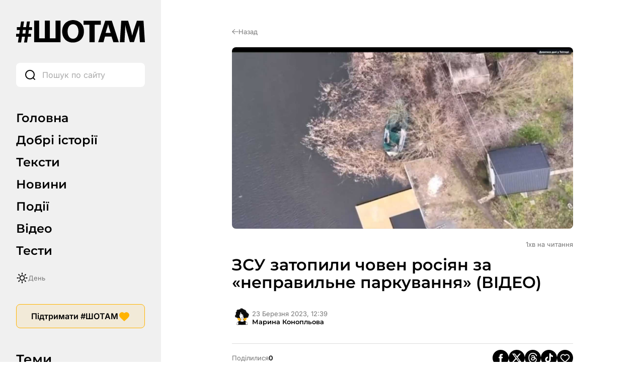

--- FILE ---
content_type: text/html; charset=UTF-8
request_url: https://shotam.info/zsu-zatopyly-choven-rosiian-za-nepravylne-parkuvannia-video/
body_size: 70505
content:
<!DOCTYPE html>
<html lang="uk">
<head>
	<link rel="preload"
      href="https://shotam.info/wp-content/themes/shotam/assets/fonts/Inter/inter-v18-cyrillic_latin-regular.woff2"
      as="font"
      type="font/woff2"
      crossorigin>

	<link rel="preload"
		  href="https://shotam.info/wp-content/themes/shotam/assets/fonts/Inter/inter-v18-cyrillic_latin-600.woff2"
		  as="font"
		  type="font/woff2"
		  crossorigin>

	<link rel="preload"
		  href="https://shotam.info/wp-content/themes/shotam/assets/fonts/Montserrat/montserrat-v29-cyrillic_latin-600.woff2"
		  as="font"
		  type="font/woff2"
		  crossorigin>
	<link rel="preload" as="image" fetchpriority="high"
		  href="https://cdn.shotam.info/wp-content/uploads/2023/03/Screenshot_1-37.jpg"
		  imagesrcset="https://shotam.info/wp-content/uploads/2023/03/Screenshot_1-37.jpg 1400w, https://shotam.info/wp-content/uploads/2023/03/Screenshot_1-37-80x43.jpg 80w"
		  imagesizes="(max-width: 768px) 100vw, 1200px">
	<meta charset="UTF-8">
	<meta name="viewport" content="width=device-width, initial-scale=1.0">
	<meta name="robots" content="max-image-preview:large">

	
	<meta property="og:type" content="article">
	<meta property="og:title" content="ЗСУ затопили човен росіян за «неправильне паркування» (ВІДЕО)">
	<meta property="og:description" content="&#1041;&#1110;&#1081;&#1094;&#1110; &#1087;&#1110;&#1076;&#1088;&#1086;&#1079;&#1076;&#1110;&#1083;&#1091; VOG-17 &#1079;&#1085;&#1080;&#1097;&#1080;&#1083;&#1080; &#1083;&#1077;&#1075;&#1082;&#1086;&#1084;&#1086;&#1090;&#1086;&#1088;&#1085;&#1080;&#1081; &#1095;&#1086;&#1074;&#1077;&#1085; &#1086;&#1082;&#1091;&#1087;&#1072;&#1085;&#1090;&#1110;&#1074;, &#1087;&#1088;&#1080;&#1087;&#1072;&#1088;&#1082;&#1086;&#1074;&#1072;&#1085;&#1080;&#1081; &#1091; &#1087;&#1083;&#1072;&#1074;&#1085;&#1103;&#1093; &#1044;&#1085;&#1110;&#1087;&#1088;&#1072;.&#1042;&#1110;&#1076;&#1077;&#1086; &#1086;&#1087;&#1091;&#1073;&#1083;&#1110;&#1082;&#1091;&#1074;&#1072;&#1083;&#1080; &#1091; &#1090;&#1077;&#1083;&#1077;&#1075;&#1088;&#1072;&#1084;-&#1082;&#1072;&#1085;&#1072;&#1083;&#1110; &#1087;&#1110;&#1076;&#1088;&#1086;&#1079;&#1076;&#1110;&#1083;&#1091; VOG-17.&laquo;&#1030; &#1079;&#1085;&#1086;&#1074;&#1091; &#1087;&#1072;&#1088;&#1082;&#1086;&#1074;&#1082;&#1072; &#1074; &#1085;&#1077;&#1076;&#1086;&#1079;&#1074;&#1086;&#1083;&#1077;&#1085;&#1086;&#1084;&#1091; &#1084;&#1110;&#1089;&#1094;&#1110;&raquo;, &mdash; &#1085;&#1072;&#1087;&#1080;&#1089;&#1072;&#1083;&#1080; &#1085;&#1072;&#1096;&#1110; &#1073;&#1110;&#1081;&#1094;&#1110;.&#1053;&#1072; &#1082;&#1072;&#1076;&#1088;&#1072;&#1093; &#1074;&#1080;&#1076;&#1085;&#1086;, &#1097;&#1086; &#1086;&#1087;&#1077;&#1088;&#1072;&#1090;&#1086;&#1088;&#1080; &#1076;&#1088;&#1086;&#1085;&#1110;&#1074; &#1079;&#1085;&#1080;&#1097;&#1080;&#1083;&#1080; &#1074;&#1086;&#1088;&#1086;&#1078;&#1077; &#1089;&#1091;&#1076;&#1085;&#1086; &#1074;&#1083;&#1091;&#1095;&#1085;&#1080;&#1084; &#1089;&#1082;&#1080;&#1076;&#1072;&#1085;&#1085;&#1103;&#1084; &#1089;&#1085;&#1072;&#1088;&#1103;&#1076;&#1091; &#1079; &#1073;&#1077;&#1079;&#1087;&#1110;&#1083;&#1086;&#1090;&#1085;&#1080;&#1082;&#1072;.&#1044;&#1080;&#1074;&#1110;&#1090;&#1100;&#1089;&#1103; &#1074;&#1110;&#1076;&#1077;&#1086;:&nbsp;&#1071;&#1082; &#1091;&#1082;&#1088;&#1072;&#1111;&#1085;&#1077;&#1094;&#1100; &#1082;&#1077;&#1088;&#1091;&#1108; &#1074;&#1079;&#1074;&#1086;&#1076;&#1086;&#1084; &#1110;&#1085;&#1086;&#1079;&#1077;&#1084;&#1085;&#1086;&#1075;&#1086; &#1083;&#1077;&#1075;&#1110;&#1086;&#1085;&#1091;&#1053;&#1072;&#1075;&#1072;&#1076;&#1072;&#1108;&#1084;&#1086;, &#1073;&#1110;&#1081;&#1094;&#1110; 92 &#1054;&#1052;&#1041;&#1088; &#1079;&#1085;&#1080;&#1097;&#1080;&#1083;&#1080; &#1074;&#1072;&#1078;&#1082;&#1091; &#1074;&#1086;&#1075;&#1085;&#1077;&#1084;&#1077;&#1090;&#1085;&#1091; &#1089;&#1080;&#1089;&#1090;&#1077;&#1084;&#1091; &#1086;&#1082;&#1091;&#1087;&#1072;&#1085;&#1090;&#1110;&#1074; &laquo;&#1057;&#1086;&#1085;&#1094;&#1077;&#1087;&#1077;&#1082;&raquo;. &#1058;&#1072;&#1082;&#1086;&#1078; &#1084;&#1080; [&hellip;]">
	<meta property="og:url" content="https://shotam.info/zsu-zatopyly-choven-rosiian-za-nepravylne-parkuvannia-video/">
	<meta property="og:site_name" content="#ШОТАМ">
			<meta property="og:image" content="https://cdn.shotam.info/wp-content/uploads/2023/03/Screenshot_1-37.jpg">
		<meta property="og:image:secure_url" content="https://cdn.shotam.info/wp-content/uploads/2023/03/Screenshot_1-37.jpg">
		<meta property="og:image:width" content="1200">
		<meta property="og:image:height" content="630">
		<meta property="og:image:type" content="image/jpeg">
	
	<!-- Twitter -->
	<meta name="twitter:card" content="summary_large_image">
	<meta name="twitter:title" content="ЗСУ затопили човен росіян за «неправильне паркування» (ВІДЕО)">
	<meta name="twitter:description" content="&#1041;&#1110;&#1081;&#1094;&#1110; &#1087;&#1110;&#1076;&#1088;&#1086;&#1079;&#1076;&#1110;&#1083;&#1091; VOG-17 &#1079;&#1085;&#1080;&#1097;&#1080;&#1083;&#1080; &#1083;&#1077;&#1075;&#1082;&#1086;&#1084;&#1086;&#1090;&#1086;&#1088;&#1085;&#1080;&#1081; &#1095;&#1086;&#1074;&#1077;&#1085; &#1086;&#1082;&#1091;&#1087;&#1072;&#1085;&#1090;&#1110;&#1074;, &#1087;&#1088;&#1080;&#1087;&#1072;&#1088;&#1082;&#1086;&#1074;&#1072;&#1085;&#1080;&#1081; &#1091; &#1087;&#1083;&#1072;&#1074;&#1085;&#1103;&#1093; &#1044;&#1085;&#1110;&#1087;&#1088;&#1072;.&#1042;&#1110;&#1076;&#1077;&#1086; &#1086;&#1087;&#1091;&#1073;&#1083;&#1110;&#1082;&#1091;&#1074;&#1072;&#1083;&#1080; &#1091; &#1090;&#1077;&#1083;&#1077;&#1075;&#1088;&#1072;&#1084;-&#1082;&#1072;&#1085;&#1072;&#1083;&#1110; &#1087;&#1110;&#1076;&#1088;&#1086;&#1079;&#1076;&#1110;&#1083;&#1091; VOG-17.&laquo;&#1030; &#1079;&#1085;&#1086;&#1074;&#1091; &#1087;&#1072;&#1088;&#1082;&#1086;&#1074;&#1082;&#1072; &#1074; &#1085;&#1077;&#1076;&#1086;&#1079;&#1074;&#1086;&#1083;&#1077;&#1085;&#1086;&#1084;&#1091; &#1084;&#1110;&#1089;&#1094;&#1110;&raquo;, &mdash; &#1085;&#1072;&#1087;&#1080;&#1089;&#1072;&#1083;&#1080; &#1085;&#1072;&#1096;&#1110; &#1073;&#1110;&#1081;&#1094;&#1110;.&#1053;&#1072; &#1082;&#1072;&#1076;&#1088;&#1072;&#1093; &#1074;&#1080;&#1076;&#1085;&#1086;, &#1097;&#1086; &#1086;&#1087;&#1077;&#1088;&#1072;&#1090;&#1086;&#1088;&#1080; &#1076;&#1088;&#1086;&#1085;&#1110;&#1074; &#1079;&#1085;&#1080;&#1097;&#1080;&#1083;&#1080; &#1074;&#1086;&#1088;&#1086;&#1078;&#1077; &#1089;&#1091;&#1076;&#1085;&#1086; &#1074;&#1083;&#1091;&#1095;&#1085;&#1080;&#1084; &#1089;&#1082;&#1080;&#1076;&#1072;&#1085;&#1085;&#1103;&#1084; &#1089;&#1085;&#1072;&#1088;&#1103;&#1076;&#1091; &#1079; &#1073;&#1077;&#1079;&#1087;&#1110;&#1083;&#1086;&#1090;&#1085;&#1080;&#1082;&#1072;.&#1044;&#1080;&#1074;&#1110;&#1090;&#1100;&#1089;&#1103; &#1074;&#1110;&#1076;&#1077;&#1086;:&nbsp;&#1071;&#1082; &#1091;&#1082;&#1088;&#1072;&#1111;&#1085;&#1077;&#1094;&#1100; &#1082;&#1077;&#1088;&#1091;&#1108; &#1074;&#1079;&#1074;&#1086;&#1076;&#1086;&#1084; &#1110;&#1085;&#1086;&#1079;&#1077;&#1084;&#1085;&#1086;&#1075;&#1086; &#1083;&#1077;&#1075;&#1110;&#1086;&#1085;&#1091;&#1053;&#1072;&#1075;&#1072;&#1076;&#1072;&#1108;&#1084;&#1086;, &#1073;&#1110;&#1081;&#1094;&#1110; 92 &#1054;&#1052;&#1041;&#1088; &#1079;&#1085;&#1080;&#1097;&#1080;&#1083;&#1080; &#1074;&#1072;&#1078;&#1082;&#1091; &#1074;&#1086;&#1075;&#1085;&#1077;&#1084;&#1077;&#1090;&#1085;&#1091; &#1089;&#1080;&#1089;&#1090;&#1077;&#1084;&#1091; &#1086;&#1082;&#1091;&#1087;&#1072;&#1085;&#1090;&#1110;&#1074; &laquo;&#1057;&#1086;&#1085;&#1094;&#1077;&#1087;&#1077;&#1082;&raquo;. &#1058;&#1072;&#1082;&#1086;&#1078; &#1084;&#1080; [&hellip;]">
			<meta name="twitter:image" content="https://cdn.shotam.info/wp-content/uploads/2023/03/Screenshot_1-37.jpg">
	
		<script>
		window.dataLayer = window.dataLayer || [];
		window.dataLayer.push({
			page_type: "article",
						content_type: "Матеріал",
									content_category: "Суспільство",
						author: "Марина Конопльова",
			language: "uk"
		});
	</script>

	<script>
		// === WP Quiz (complete_test) ===
		document.addEventListener("DOMContentLoaded", function () {
			const pushedByQuizId = new Set();

			function isVisible(el) {
				return !!(el && el.offsetParent !== null);
			}

			function getQuizRoot(node) {
				return node.closest('.wq_quizCtr, .wq-quiz');
			}

			function getQuizTitle(quizEl) {
				const t1 = quizEl.querySelector('.wq-results .wq_quizTitle');
				if (t1 && t1.textContent.trim()) return t1.textContent.trim();

				const t2 = quizEl.querySelector('.wq_quizTitle');
				if (t2 && t2.textContent.trim()) return t2.textContent.trim();

				const h1 = document.querySelector('h1.wrap-page-main-content-single-title, h1.entry-title, h1');
				if (h1 && h1.textContent.trim()) return h1.textContent.trim();

				return 'Назва тесту не знайдена';
			}

			function getTotalQuestions(quizEl) {
				return quizEl.querySelectorAll('.wq-question.wq_singleQuestionWrapper').length
					|| quizEl.querySelectorAll('.wq-question').length
					|| 0;
			}

			function parseScoreFromText(text) {
				const clean = text.replace(/\s+/g, ' ').trim();

				let m = clean.match(/(\d+)\s*\/\s*(\d+)/);
				if (m) {
					const correct = parseInt(m[1], 10);
					const total   = parseInt(m[2], 10);
					return {
						correct: correct,
						total: total,
						percent: Math.round(correct / total * 100)
					};
				}

				m = clean.match(/(\d+)\s*з\s*(\d+)/i);
				if (m) {
					const correct = parseInt(m[1], 10);
					const total   = parseInt(m[2], 10);
					return {
						correct: correct,
						total: total,
						percent: Math.round(correct / total * 100)
					};
				}

				m = clean.match(/(\d+)\s*%/);
				if (m) {
					return {
						correct: null,
						total: null,
						percent: parseInt(m[1], 10)
					};
				}

				return null;
			}

			function getCorrectAnswers(quizEl, totalQuestions) {
				const scoreCtrs = quizEl.querySelectorAll('.wq-results .wq_resultScoreCtr, .wq_resultScoreCtr, .wq_quizScoreCtr');
				for (const ctr of scoreCtrs) {
					const txt = (ctr.textContent || '').trim();
					if (txt) {
						const parsed = parseScoreFromText(txt);
						if (parsed) return parsed;
					}
					const ds = ctr.dataset;
					if (ds && (ds.correct || ds.total || ds.percent)) {
						const correct = ds.correct ? parseInt(ds.correct, 10) : null;
						const total   = ds.total ? parseInt(ds.total, 10)   : totalQuestions || null;
						const percent = ds.percent ? parseInt(ds.percent,10)
							: (correct != null && total ? Math.round(correct / total * 100) : null);
						return { correct, total, percent };
					}
				}

				const rootDs = quizEl.dataset || {};
				if (rootDs.correct || rootDs.total || rootDs.percent) {
					const correct = rootDs.correct ? parseInt(rootDs.correct, 10) : null;
					const total   = rootDs.total ? parseInt(rootDs.total, 10)   : totalQuestions || null;
					const percent = rootDs.percent ? parseInt(rootDs.percent,10)
						: (correct != null && total ? Math.round(correct / total * 100) : null);
					return { correct, total, percent };
				}

				const perQuestion = quizEl.querySelectorAll('.wq_singleQuestionWrapper, .wq-question');
				if (perQuestion.length) {
					let correctCount = 0;
					perQuestion.forEach(q => {
						const good = q.querySelector(
							'.wq_singleAnswerCtr.selected.correct,' +
							'.wq_singleAnswerCtr.is-selected.is-correct,' +
							'.wq-answer.selected.correct,' +
							'.wq-answer.is-selected.is-correct,' +
							'.wq_singleAnswerCtr.correct[aria-checked="true"]'
						);
						if (good) correctCount++;
					});
					if (correctCount > 0) {
						return {
							correct: correctCount,
							total: totalQuestions || null,
							percent: totalQuestions ? Math.round(correctCount / totalQuestions * 100) : null
						};
					}
				}

				return { correct: null, total: totalQuestions || null, percent: null };
			}

			function tryPushForQuiz(quizEl) {
				if (!quizEl) return;

				const quizId    = quizEl.getAttribute('data-quiz-id') || quizEl.id || 'unknown';
				const resultsEl = quizEl.querySelector('.wq-results.wq_resultsCtr');

				if (!resultsEl || !isVisible(resultsEl)) return;
				if (pushedByQuizId.has(quizId)) return;

				const name  = getQuizTitle(quizEl);
				const total = getTotalQuestions(quizEl);

				const parsed     = getCorrectAnswers(quizEl, total);
				const correct    = parsed.correct;
				const totalFinal = parsed.total || total || null;
				const percent    = parsed.percent;

				window.dataLayer = window.dataLayer || [];
				const payload = {
					event: "complete_test",
					quiz_id: quizId,
					name: name,
					total_questions: totalFinal
				};
				if (correct !== null) payload.correct_answers = correct;
				if (percent !== null) payload.score_percent   = percent;

				dataLayer.push(payload);
				pushedByQuizId.add(quizId);
			}

			const observer = new MutationObserver(function () {
				document.querySelectorAll('.wq_quizCtr, .wq-quiz').forEach(tryPushForQuiz);
			});
			observer.observe(document.body, {
				childList: true,
				subtree: true,
				attributes: true,
				attributeFilter: ['class', 'style', 'aria-hidden']
			});

			setTimeout(function () {
				document.querySelectorAll('.wq_quizCtr, .wq-quiz').forEach(tryPushForQuiz);
			}, 0);

			document.addEventListener('click', function (e) {
				const btn = e.target.closest('.wq_retakeQuizBtn, .wq-btn-retake, .wq_btn-continue');
				if (!btn) return;

				if (btn.classList.contains('wq_retakeQuizBtn') || btn.classList.contains('wq-btn-retake')) {
					const quizEl = getQuizRoot(btn);
					if (quizEl) {
						const quizId = quizEl.getAttribute('data-quiz-id') || quizEl.id || 'unknown';
						pushedByQuizId.delete(quizId);
					}
				}
			});
		});
	</script>

	<script>
		// === Пошук: input (custom_search, type=input) ===
		const pushInputEvent = (term) => {
			window.dataLayer = window.dataLayer || [];
			window.dataLayer.push({
				event: 'custom_search',
				search_term: term,
				label: 'other',
				type: 'input'
			});
		};

		document.addEventListener('DOMContentLoaded', () => {
			const inputs = document.querySelectorAll('input[name="s"]');
			if (!inputs.length) return;

			inputs.forEach((input) => {
				let debounceId = null;
				let lastSent = '';

				input.addEventListener('input', () => {
					if (debounceId) clearTimeout(debounceId);

					const val = input.value.trim();
					if (val.length < 3) {
						return;
					}

					debounceId = setTimeout(() => {
						if (val !== lastSent) {
							pushInputEvent(val);
							lastSent = val;
						}
					}, 3000);
				});

				input.addEventListener('blur', () => {
					if (debounceId) clearTimeout(debounceId);
				});
			});
		});

		// === Пошук: тип запуску (enter / icon / other) ===
		document.addEventListener('DOMContentLoaded', () => {
			const inputs = document.querySelectorAll('input[name="s"]');
			if (!inputs.length) return;

			inputs.forEach((input) => {
				const form = input.form;
				if (!form) return;

				const icon = form.querySelector('.wrap-page-sidebar-search-icon');

				if (icon) {
					if (icon.tagName === 'BUTTON' && icon.type !== 'button') {
						icon.type = 'button';
					}
					icon.addEventListener('click', (e) => {
						if (icon.tagName === 'A') e.preventDefault();

						form.dataset.trigger = 'icon';
						sessionStorage.setItem('search_type', 'search_icon');

						if (form.requestSubmit) form.requestSubmit();
						else form.submit();
					});
				}

				input.addEventListener('keydown', (e) => {
					if (e.key === 'Enter') {
						form.dataset.trigger = 'enter';
					}
				});

				form.addEventListener('submit', () => {
					const src = form.dataset.trigger;
					if (src === 'enter') {
						sessionStorage.setItem('search_type', 'enter');
					} else if (src === 'icon') {
						// вже встановлено як search_icon
					} else {
						sessionStorage.setItem('search_type', 'other');
					}
					form.dataset.trigger = '';
				});
			});
		});
	</script>

	
	<script>
		// === Кліки по табам/темам (універсальний хендлер) ===
		document.addEventListener("DOMContentLoaded", function () {
			window.dataLayer = window.dataLayer || [];

			function bindClick(selector, buildPayload) {
				const elements = document.querySelectorAll(selector);
				if (!elements.length) return;

				elements.forEach(function (el) {
					el.addEventListener('click', function () {
						const label = el.textContent.trim();
						if (!label) return;

						const payload = buildPayload(label);
						if (!payload || typeof payload !== 'object') return;

						window.dataLayer.push(payload);
					});
				});
			}

			// Вкладки менюшок
			bindClick(
				'.wrap-page-sidebar-menu a, ' +
				'.wrap-page-sidebar-second-menu a, ' +
				'.header-mobile-menu-wrap-middle-menu a, ' +
				'.header-mobile-wrap-bottom-wrap-right-menu a',
				function (label) {
					return {
						event: "click_tab",
						label: label
					};
				}
			);

			// Теми в сайдбарі
			bindClick(
				'.wrap-page-sidebar-temy a',
				function (label) {
					return {
						event: "click_theme",
						location: "sidebar",
						label: label
					};
				}
			);

			// Теми в тілі сторінки
			bindClick(
				'.module-category-wrap-item, ' +
				'.module-statti-wrap-category a, ' +
				'.module-statti-wrap-bottom-item-left-category a, ' +
				'.module-video-wrap-item-bottom-category a',
				function (label) {
					return {
						event: "click_theme",
						location: "body",
						label: label
					};
				}
			);
		});

		// === Галерея: view_banner ===
		const bannersSeen = new Set();

		function isInViewport(el) {
			const rect = el.getBoundingClientRect();
			const windowHeight = (window.innerHeight || document.documentElement.clientHeight);
			const windowWidth  = (window.innerWidth  || document.documentElement.clientWidth);

			return (
				rect.bottom >= 0 &&
				rect.right  >= 0 &&
				rect.top    <= windowHeight &&
				rect.left   <= windowWidth
			);
		}

		function checkBannersVisibility() {
			const banners = document.querySelectorAll('.module-gallery-wrap-item');
			if (!banners.length) return;

			banners.forEach((el) => {
				const titleEl = el.querySelector('.module-gallery-wrap-item-title');
				const name    = titleEl ? titleEl.textContent.trim() : 'Без назви';

				if (!name || bannersSeen.has(name)) return;

				if (isInViewport(el)) {
					bannersSeen.add(name);

					window.dataLayer = window.dataLayer || [];
					window.dataLayer.push({
						event: 'view_banner',
						name: name,
						index: 1,
						location: 'Галерея - гортайка'
					});
				}
			});
		}

		document.addEventListener("DOMContentLoaded", function () {
			checkBannersVisibility();
		});

		window.addEventListener('scroll', checkBannersVisibility, { passive: true });
		window.addEventListener('resize', checkBannersVisibility);
		document.addEventListener('ajaxGalleryLoaded', checkBannersVisibility);

		// === Перемикач день/ніч ===
		document.addEventListener('DOMContentLoaded', function () {
			const switches = document.querySelectorAll(
				'.wrap-page-sidebar-switch-day-night, .header-mobile-wrap-top-right-switch'
			);

			switches.forEach(function (el) {
				el.addEventListener('click', function () {
					window.dataLayer = window.dataLayer || [];
					if (document.body.classList.contains('dark-theme')) {
						window.dataLayer.push({
							event: "change_mode",
							label: "day"
						});
					} else {
						window.dataLayer.push({
							event: "change_mode",
							label: "night"
						});
					}
				});
			});
		});

		// === Донаційні кнопки LiqPay (subscribe) ===
		document.addEventListener("DOMContentLoaded", function () {
			const container = document.getElementById('liqpay');
			if (!container) return;

			const seenPairs = new Set();
			const buttons   = container.querySelectorAll('.elementor-button-link');

			buttons.forEach(button => {
				button.addEventListener('click', function () {
					const buttonEl = button.closest('.elementor-widget-button');
					if (!buttonEl) return;

					let label = 'Невідомо';
					const heading = buttonEl.closest('.elementor-element')?.previousElementSibling;
					if (heading && heading.querySelector('.subscribe-title h2')) {
						label = heading.querySelector('.subscribe-title h2').textContent.trim();
					} else {
						const foundHeading = buttonEl.closest('.elementor-element')?.parentElement?.querySelector('.subscribe-title h2');
						if (foundHeading) label = foundHeading.textContent.trim();
					}

					let category = 'Підписка';
					const activeTab = container.querySelector('.e-n-tab-title[aria-selected="true"]');
					if (activeTab && activeTab.textContent.includes('Разовий')) {
						category = 'Разовий донат';
					}

					const id = label + '|' + category;
					if (seenPairs.has(id)) return;
					seenPairs.add(id);

					window.dataLayer = window.dataLayer || [];
					window.dataLayer.push({
						event: 'subscribe',
						label: label,
						category: category
					});
				});
			});
		});
	</script>

	<!-- Google Tag Manager -->
	<script>
		(function(w,d,s,l,i){w[l]=w[l]||[];w[l].push({'gtm.start':
					new Date().getTime(),event:'gtm.js'});var f=d.getElementsByTagName(s)[0],
			j=d.createElement(s),dl=l!='dataLayer'?'&l='+l:'';j.async=true;j.src=
			'https://www.googletagmanager.com/gtm.js?id='+i+dl;f.parentNode.insertBefore(j,f);
		})(window,document,'script','dataLayer','GTM-K47RMX5T');
	</script>
	<!-- End Google Tag Manager -->

	<link rel="apple-touch-startup-image" href="https://cdn.shotam.info/wp-content/themes/shotam/assets/images/favicon/512.png">
	<link rel="apple-touch-icon" sizes="192x192" href="https://cdn.shotam.info/wp-content/themes/shotam/assets/images/favicon/cropped-fav-192x192.png">
	<link rel="apple-touch-icon" sizes="512x512" href="https://cdn.shotam.info/wp-content/themes/shotam/assets/images/favicon/512.png">
	<link rel="icon" href="https://cdn.shotam.info/wp-content/themes/shotam/assets/images/favicon/cropped-fav-32x32.png" sizes="32x32">
	<link rel="icon" href="https://cdn.shotam.info/wp-content/themes/shotam/assets/images/favicon/cropped-fav-192x192.png" sizes="192x192">
	<link rel="apple-touch-icon" href="https://cdn.shotam.info/wp-content/themes/shotam/assets/images/favicon/cropped-fav-180x180.png">
	<meta name="msapplication-TileImage" content="https://cdn.shotam.info/wp-content/themes/shotam/assets/images/favicon/cropped-fav-270x270.png">
	<link rel="stylesheet" id="shotam-style-css" href="https://shotam.info/wp-content/themes/shotam/assets/css/main.css?ver=6.8.2" type="text/css" media="all">
	<meta name='robots' content='noindex, follow' />
			<script>
				// Allow detecting when fb api is loaded.
				function Deferred() {
					var self = this;
					this.promise = new Promise( function( resolve, reject ) {
						self.reject  = reject;
						self.resolve = resolve;
					});
				}
				window.fbLoaded = new Deferred();

				window.fbAsyncInit = function() {
					FB.init({
						appId            : '671062570543500',
						autoLogAppEvents : true,
						xfbml            : true,
						version          : 'v3.0'
					});

					window.fbLoaded.resolve();
				};

				(function(d, s, id){
					var js, fjs = d.getElementsByTagName(s)[0];
					if (d.getElementById(id)) {return;}
					js = d.createElement(s); js.id = id;
					js.src = "https://connect.facebook.net/en_US/sdk.js";
					fjs.parentNode.insertBefore(js, fjs);
				}(document, 'script', 'facebook-jssdk'));
			</script>
			
	<!-- This site is optimized with the Yoast SEO Premium plugin v26.8 (Yoast SEO v26.8) - https://yoast.com/product/yoast-seo-premium-wordpress/ -->
	<title>ЗСУ затопили човен росіян за «неправильне паркування» (ВІДЕО)</title>
	<meta name="description" content="Бійці підрозділу VOG-17 знищили легкомоторний човен окупантів, припаркований у плавнях Дніпра. Відео опублікували у телеграм-каналі підрозділу VOG-17. «І" />
	<meta property="og:locale" content="uk_UA" />
	<meta property="og:type" content="article" />
	<meta property="og:title" content="ЗСУ затопили човен росіян за «неправильне паркування» (ВІДЕО)" />
	<meta property="og:description" content="Бійці підрозділу VOG-17 знищили легкомоторний човен окупантів, припаркований у плавнях Дніпра. Відео опублікували у телеграм-каналі підрозділу VOG-17. «І" />
	<meta property="og:url" content="https://shotam.info/zsu-zatopyly-choven-rosiian-za-nepravylne-parkuvannia-video/" />
	<meta property="og:site_name" content="#ШОТАМ" />
	<meta property="article:publisher" content="https://www.facebook.com/shotam.info" />
	<meta property="article:published_time" content="2023-03-23T10:39:31+00:00" />
	<meta property="article:modified_time" content="2023-03-23T11:12:48+00:00" />
	<meta property="og:image" content="https://cdn.shotam.info/wp-content/uploads/2023/03/Screenshot_1-37.jpg" />
	<meta property="og:image:width" content="1400" />
	<meta property="og:image:height" content="745" />
	<meta property="og:image:type" content="image/jpeg" />
	<meta name="author" content="Марина Конопльова" />
	<meta name="twitter:card" content="summary_large_image" />
	<meta name="twitter:creator" content="@Sho_Tam_" />
	<meta name="twitter:site" content="@Sho_Tam_" />
	<!-- / Yoast SEO Premium plugin. -->


<link rel='dns-prefetch' href='//shotam.info' />
<link rel='dns-prefetch' href='//www.youtube.com' />
<link rel='dns-prefetch' href='//cdn.shotam.info' />
<link rel='preconnect' href='https://cdn.shotam.info' />
<style id='wp-img-auto-sizes-contain-inline-css' type='text/css'>
img:is([sizes=auto i],[sizes^="auto," i]){contain-intrinsic-size:3000px 1500px}
/*# sourceURL=wp-img-auto-sizes-contain-inline-css */
</style>
<link rel='stylesheet' id='mpp_gutenberg-css' href='https://cdn.shotam.info/wp-content/plugins/metronet-profile-picture/dist/blocks.style.build.css?ver=2.6.3' type='text/css' media='all' />
<script type="text/javascript" src="https://cdn.shotam.info/wp-includes/js/jquery/jquery.min.js?ver=3.7.1" id="jquery-core-js"></script>
<script type="text/javascript" src="https://cdn.shotam.info/wp-includes/js/jquery/jquery-migrate.min.js?ver=3.4.1" id="jquery-migrate-js"></script>
<meta name="generator" content="Elementor 3.34.2; features: e_font_icon_svg, additional_custom_breakpoints; settings: css_print_method-internal, google_font-enabled, font_display-swap">
			<style>
				.e-con.e-parent:nth-of-type(n+4):not(.e-lazyloaded):not(.e-no-lazyload),
				.e-con.e-parent:nth-of-type(n+4):not(.e-lazyloaded):not(.e-no-lazyload) * {
					background-image: none !important;
				}
				@media screen and (max-height: 1024px) {
					.e-con.e-parent:nth-of-type(n+3):not(.e-lazyloaded):not(.e-no-lazyload),
					.e-con.e-parent:nth-of-type(n+3):not(.e-lazyloaded):not(.e-no-lazyload) * {
						background-image: none !important;
					}
				}
				@media screen and (max-height: 640px) {
					.e-con.e-parent:nth-of-type(n+2):not(.e-lazyloaded):not(.e-no-lazyload),
					.e-con.e-parent:nth-of-type(n+2):not(.e-lazyloaded):not(.e-no-lazyload) * {
						background-image: none !important;
					}
				}
			</style>
			<link rel="icon" href="https://cdn.shotam.info/wp-content/uploads/2020/06/cropped-fav-32x32.png" sizes="32x32" />
<link rel="icon" href="https://cdn.shotam.info/wp-content/uploads/2020/06/cropped-fav-192x192.png" sizes="192x192" />
<link rel="apple-touch-icon" href="https://cdn.shotam.info/wp-content/uploads/2020/06/cropped-fav-180x180.png" />
<meta name="msapplication-TileImage" content="https://cdn.shotam.info/wp-content/uploads/2020/06/cropped-fav-270x270.png" />
<script type="application/ld+json">
{
    "@context": "https://schema.org",
    "@type": "BreadcrumbList",
    "itemListElement": [
        {
            "@type": "ListItem",
            "position": 1,
            "name": "#ШОТАМ",
            "item": "https://shotam.info/"
        },
        {
            "@type": "ListItem",
            "position": 2,
            "name": "Суспільство",
            "item": "https://shotam.info/suspil-stvo/"
        },
        {
            "@type": "ListItem",
            "position": 3,
            "name": "ЗСУ затопили човен росіян за «неправильне паркування» (ВІДЕО)",
            "item": "https://shotam.info/zsu-zatopyly-choven-rosiian-za-nepravylne-parkuvannia-video/"
        }
    ]
}
</script>
</head>

<body
    class="wp-singular post-template-default single single-post postid-269952 single-format-standard wp-theme-shotam elementor-default elementor-kit-65542"    >

<!-- Google Tag Manager (noscript) -->
<noscript><iframe src="https://www.googletagmanager.com/ns.html?id=GTM-K47RMX5T"
				  height="0" width="0" style="display:none;visibility:hidden"></iframe></noscript>
<!-- End Google Tag Manager (noscript) -->


<div class="wrap-page">
	<div class="header-mobile">
    <div class="header-mobile-wrap">
        <div class="header-mobile-wrap-top">
            <div class="header-mobile-wrap-top-wrap">
                <div class="header-mobile-wrap-top-left">
                    <div class="header-mobile-wrap-top-left-open-menu">
                                                    <svg width="24.000000" height="24.000000" viewBox="0 0 24 24" fill="none" xmlns="http://www.w3.org/2000/svg" xmlns:xlink="http://www.w3.org/1999/xlink">
                                <defs>
                                    <clipPath id="clip23_3048">
                                        <rect id="Burger Menu" rx="0.000000" width="23.000000" height="23.000000" transform="translate(0.500000 0.500000)" fill="white" fill-opacity="0"/>
                                    </clipPath>
                                </defs>
                                <g clip-path="url(#clip23_3048)">
                                    <path id="Vector" d="M23.25 6L0.75 6M23.25 12L0.75 12M23.25 18L0.75 18" stroke="#000000" stroke-opacity="1.000000" stroke-width="2.000000"/>
                                </g>
                            </svg>
                                            </div>
                </div>
                <div class="header-mobile-wrap-top-center">
					<div class="header-mobile-wrap-top-left-logo">
						<a href="https://shotam.info" aria-label="Головна сторінка ШоТам">
															<img width="256" height="45" src="https://cdn.shotam.info/wp-content/uploads/2025/07/logo_light.svg" class="attachment-full size-full" alt="" decoding="async" loading="lazy" />													</a>
					</div>
				</div>
                <div class="header-mobile-wrap-top-right">
                    <div class="header-mobile-wrap-top-right-switch">
                                                    <svg width="24.000000" height="24.000000" viewBox="0 0 24 24" fill="none" xmlns="http://www.w3.org/2000/svg" xmlns:xlink="http://www.w3.org/1999/xlink">
                                <defs>
                                    <clipPath id="clip23_3059">
                                        <rect id="Day-Night" rx="0.000000" width="23.000000" height="23.000000" transform="translate(0.500000 0.500000)" fill="white" fill-opacity="0"/>
                                    </clipPath>
                                </defs>
                                <g clip-path="url(#clip23_3059)">
                                    <path id="Vector" d="M12 16.5C9.51 16.5 7.5 14.48 7.5 12C7.5 9.51 9.51 7.5 12 7.5C14.48 7.5 16.5 9.51 16.5 12C16.5 14.48 14.48 16.5 12 16.5ZM12 4.5L12 2.25M6.69 6.69L5.1 5.1M4.5 12L2.25 12M12 21.75L12 19.5M18.89 18.89L17.3 17.3M21.75 12L19.5 12M6.69 17.3L5.1 18.89M18.89 5.1L17.3 6.69" stroke="#000000" stroke-opacity="1.000000" stroke-width="1.800000" stroke-linejoin="round" stroke-linecap="round"/>
                                </g>
                            </svg>
                                            </div>
                    <a
					  href="https://shotam.info/donate/"
					  class="header-mobile-wrap-top-right-button"
					  aria-label="Підтримати #ШОТАМ донатом"
					>
                                                    <svg width="24.000000" height="24.000000" viewBox="0 0 24 24" fill="none" xmlns="http://www.w3.org/2000/svg" xmlns:xlink="http://www.w3.org/1999/xlink">
                                <defs>
                                    <clipPath id="clip23_3062">
                                        <rect id="Support" rx="0.000000" width="23.000000" height="23.000000" transform="translate(0.500000 0.500000)" fill="white" fill-opacity="0"/>
                                    </clipPath>
                                </defs>
                                <g clip-path="url(#clip23_3062)">
                                    <path id="Icon" d="M4.15 4.31C1.64 6.45 1.29 10.02 3.26 12.56C4.75 14.47 8.97 18.31 10.94 20.07C11.31 20.39 11.49 20.56 11.7 20.62C11.89 20.68 12.09 20.68 12.28 20.62C12.49 20.56 12.67 20.39 13.03 20.07C15.01 18.31 19.23 14.47 20.72 12.56C22.68 10.02 22.37 6.42 19.83 4.31C17.28 2.19 13.99 2.79 11.99 5.13C9.99 2.79 6.65 2.16 4.15 4.31Z" stroke="#000000" stroke-opacity="1.000000" stroke-width="1.800000" stroke-linejoin="round"/>
                                </g>
                            </svg>
                                            </a>
                </div>
            </div>
        </div>
        <div class="header-mobile-wrap-bottom">
            <div class="header-mobile-wrap-bottom-wrap">
                <div class="header-mobile-wrap-bottom-wrap-left">
                    <div class="header-mobile-wrap-bottom-wrap-left-search">
                                                    <svg width="24.000000" height="24.000000" viewBox="0 0 24 24" fill="none" xmlns="http://www.w3.org/2000/svg" xmlns:xlink="http://www.w3.org/1999/xlink">
                                <defs>
                                    <clipPath id="clip23_5148">
                                        <rect id="Search" rx="0.000000" width="23.000000" height="23.000000" transform="translate(0.500000 0.500000)" fill="white" fill-opacity="0"/>
                                    </clipPath>
                                </defs>
                                <g clip-path="url(#clip23_5148)">
                                    <path id="Icon" d="M21 21L17.5 17.5M11.5 20C6.8 20 3 16.19 3 11.5C3 6.8 6.8 3 11.5 3C16.19 3 20 6.8 20 11.5C20 16.19 16.19 20 11.5 20Z" stroke="#000000" stroke-opacity="1.000000" stroke-width="2.000000" stroke-linejoin="round" stroke-linecap="round"/>
                                </g>
                            </svg>
                                            </div>
                </div>
                <div class="header-mobile-wrap-bottom-wrap-right">
                    <div class="header-mobile-wrap-bottom-wrap-right-menu">
                        <nav class="main-menu-container"><ul id="menu-main-menu-2025" class="main-menu"><li id="menu-item-397541" class="menu-item menu-item-type-post_type menu-item-object-page menu-item-home menu-item-397541"><a href="https://shotam.info/">Головна</a></li>
<li id="menu-item-397546" class="menu-item menu-item-type-custom menu-item-object-custom menu-item-397546"><a href="/tag/dobri-istorii">Добрі історії</a></li>
<li id="menu-item-397542" class="menu-item menu-item-type-custom menu-item-object-custom menu-item-397542"><a href="/tag/lonhrid/">Тексти</a></li>
<li id="menu-item-397543" class="menu-item menu-item-type-custom menu-item-object-custom menu-item-397543"><a href="/news/">Новини</a></li>
<li id="menu-item-404295" class="menu-item menu-item-type-custom menu-item-object-custom menu-item-404295"><a href="https://shotam.info/tag/podii-2/">Події</a></li>
<li id="menu-item-397544" class="menu-item menu-item-type-custom menu-item-object-custom menu-item-397544"><a href="/video/">Відео</a></li>
<li id="menu-item-397545" class="menu-item menu-item-type-custom menu-item-object-custom menu-item-397545"><a href="/tag/shotesty/">Тести</a></li>
</ul></nav>                    </div>
                    <div class="header-mobile-wrap-bottom-wrap-right-search">
                        <form method="GET" action="https://shotam.info">
                            <input type="text" name="s" placeholder="Пошук по сайту">
                        </form>

                    </div>
                </div>
            </div>
        </div>
        <div class="reading-progress-container">
            <div class="reading-progress-bar"></div>
        </div>
    </div>
</div>
<div class="header-mobile-menu">
    <div class="header-mobile-menu-wrap">
        <div class="header-mobile-menu-wrap-top">
            <div class="header-mobile-menu-wrap-top-wrap">
                <div class="header-mobile-menu-wrap-top-wrap-left">
                    <div class="header-mobile-wrap-top-left-close-menu">
                                                    <svg width="24.000000" height="24.000000" viewBox="0 0 24 24" fill="none" xmlns="http://www.w3.org/2000/svg" xmlns:xlink="http://www.w3.org/1999/xlink">
                                <defs>
                                    <clipPath id="clip37_4988">
                                        <rect id="Property 1=Close" rx="0.000000" width="23.000000" height="23.000000" transform="translate(0.500000 0.500000)" fill="white" fill-opacity="0"/>
                                    </clipPath>
                                </defs>
                                <g clip-path="url(#clip37_4988)">
                                    <path id="Vector" d="M20.97 4.02L4 21" stroke="#000000" stroke-opacity="1.000000" stroke-width="2.000000"/>
                                    <path id="Vector" d="M4 4.02L20.97 21" stroke="#000000" stroke-opacity="1.000000" stroke-width="2.000000"/>
                                </g>
                            </svg>
                                            </div>
                </div>
                <div class="header-mobile-menu-wrap-top-wrap-center">
                    <div class="header-mobile-menu-wrap-top-wrap-center-logo">
                        <a href="https://shotam.info">
                                                            <img width="256" height="45" src="https://cdn.shotam.info/wp-content/uploads/2025/07/logo_light.svg" class="attachment-full size-full" alt="" decoding="async" loading="lazy" />                                                    </a>
                    </div>
                </div>
                <div class="header-mobile-menu-wrap-top-wrap-right">
                    <div class="header-mobile-menu-wrap-top-wrap-right-switch">
                                                    <svg width="24.000000" height="24.000000" viewBox="0 0 24 24" fill="none" xmlns="http://www.w3.org/2000/svg" xmlns:xlink="http://www.w3.org/1999/xlink">
                                <defs>
                                    <clipPath id="clip23_3059">
                                        <rect id="Day-Night" rx="0.000000" width="23.000000" height="23.000000" transform="translate(0.500000 0.500000)" fill="white" fill-opacity="0"/>
                                    </clipPath>
                                </defs>
                                <g clip-path="url(#clip23_3059)">
                                    <path id="Vector" d="M12 16.5C9.51 16.5 7.5 14.48 7.5 12C7.5 9.51 9.51 7.5 12 7.5C14.48 7.5 16.5 9.51 16.5 12C16.5 14.48 14.48 16.5 12 16.5ZM12 4.5L12 2.25M6.69 6.69L5.1 5.1M4.5 12L2.25 12M12 21.75L12 19.5M18.89 18.89L17.3 17.3M21.75 12L19.5 12M6.69 17.3L5.1 18.89M18.89 5.1L17.3 6.69" stroke="#000000" stroke-opacity="1.000000" stroke-width="1.800000" stroke-linejoin="round" stroke-linecap="round"/>
                                </g>
                            </svg>
                                            </div>
                    <a href="https://shotam.info/donate/" class="header-mobile-menu-wrap-top-wrap-right-button">
                                                    <svg width="24.000000" height="24.000000" viewBox="0 0 24 24" fill="none" xmlns="http://www.w3.org/2000/svg" xmlns:xlink="http://www.w3.org/1999/xlink">
                                <defs>
                                    <clipPath id="clip23_3062">
                                        <rect id="Support" rx="0.000000" width="23.000000" height="23.000000" transform="translate(0.500000 0.500000)" fill="white" fill-opacity="0"/>
                                    </clipPath>
                                </defs>
                                <g clip-path="url(#clip23_3062)">
                                    <path id="Icon" d="M4.15 4.31C1.64 6.45 1.29 10.02 3.26 12.56C4.75 14.47 8.97 18.31 10.94 20.07C11.31 20.39 11.49 20.56 11.7 20.62C11.89 20.68 12.09 20.68 12.28 20.62C12.49 20.56 12.67 20.39 13.03 20.07C15.01 18.31 19.23 14.47 20.72 12.56C22.68 10.02 22.37 6.42 19.83 4.31C17.28 2.19 13.99 2.79 11.99 5.13C9.99 2.79 6.65 2.16 4.15 4.31Z" stroke="#000000" stroke-opacity="1.000000" stroke-width="1.800000" stroke-linejoin="round"/>
                                </g>
                            </svg>
                                            </a>
                </div>
            </div>
        </div>
        <div class="header-mobile-menu-wrap-middle">
            <div class="header-mobile-menu-wrap-middle-menu">
                <nav class="second-menu-container"><ul id="menu-fly-out-2025" class="second-menu"><li id="menu-item-315738" class="menu-item menu-item-type-post_type menu-item-object-page menu-item-315738"><a href="https://shotam.info/spetsproiekty/">Спецпроєкти</a></li>
<li id="menu-item-397604" class="menu-item menu-item-type-post_type menu-item-object-page menu-item-397604"><a href="https://shotam.info/reklamnyy-kit/">Рекламний кіт</a></li>
<li id="menu-item-397606" class="menu-item menu-item-type-post_type menu-item-object-page menu-item-privacy-policy menu-item-397606"><a rel="privacy-policy" href="https://shotam.info/privacy-policy/">Політика конфіденційності</a></li>
<li id="menu-item-397605" class="menu-item menu-item-type-post_type menu-item-object-page menu-item-397605"><a href="https://shotam.info/pravyla-roboty-redaktsii-shotam/">Редакційна політика</a></li>
<li id="menu-item-397609" class="menu-item menu-item-type-post_type menu-item-object-page menu-item-397609"><a href="https://shotam.info/prislati-istoriyu/">Надіслати історію</a></li>
<li id="menu-item-409396" class="menu-item menu-item-type-custom menu-item-object-custom menu-item-409396"><a href="https://shotam.info/grant-partner-pack-2/">Грантовий портфель</a></li>
<li id="menu-item-397608" class="menu-item menu-item-type-post_type menu-item-object-page menu-item-397608"><a href="https://shotam.info/pro-nas/">Про нас</a></li>
<li id="menu-item-416771" class="menu-item menu-item-type-custom menu-item-object-custom menu-item-416771"><a href="https://www.jti-app.com/report/VW0Xpeyr16LbQ3Jx">Transparency Report &#8211; Journalism Trust Initiative</a></li>
</ul></nav>            </div>
            
            <div class="header-mobile-menu-wrap-middle-button">
            <a
                class="header-mobile-menu-wrap-middle-button-link"
                href="https://shotam.info/donate/"
                aria-label="Підтримати #ШОТАМ донатом"
            >
                <span class="header-mobile-menu-wrap-middle-button-text">
                Підтримати #ШОТАМ                </span>

                <span class="header-mobile-menu-wrap-middle-button-icon" aria-hidden="true">
                <svg
                    width="24" height="24" viewBox="0 0 24 24"
                    fill="none" xmlns="http://www.w3.org/2000/svg"
                    aria-hidden="true" focusable="false"
                >
                    <defs>
                    <clipPath id="clip23_7693">
                        <rect rx="0" width="23" height="23" transform="translate(0.5 0.5)" />
                    </clipPath>
                    </defs>
                    <g clip-path="url(#clip23_7693)">
                    <path d="M11.99 6.22C9.99 3.88 6.65 3.26 4.15 5.4C1.64 7.54 1.29 11.11 3.26 13.65C4.75 15.56 8.97 19.4 10.94 21.16C11.31 21.49 11.49 21.65 11.7 21.71C11.89 21.77 12.09 21.77 12.28 21.71C12.49 21.65 12.67 21.49 13.03 21.16C15.01 19.4 19.23 15.56 20.72 13.65C22.68 11.11 22.37 7.51 19.83 5.4C17.28 3.28 13.99 3.88 11.99 6.22Z"
                            fill="#FFB300" fill-rule="evenodd"/>
                    <path d="M4.15 5.4C1.64 7.54 1.29 11.11 3.26 13.65C4.75 15.56 8.97 19.4 10.94 21.16C11.31 21.49 11.49 21.65 11.7 21.71C11.89 21.77 12.09 21.77 12.28 21.71C12.49 21.65 12.67 21.49 13.03 21.16C15.01 19.4 19.23 15.56 20.72 13.65C22.68 11.11 22.37 7.51 19.83 5.4C17.28 3.28 13.99 3.88 11.99 6.22C9.99 3.88 6.65 3.26 4.15 5.4Z"
                            stroke="transparent" stroke-width="1.8" stroke-linejoin="round"/>
                    </g>
                </svg>
                </span>
            </a>
            </div>
        </div>
        <div class="header-mobile-menu-wrap-bottom">
            <div class="header-mobile-menu-wrap-bottom-socials">
                                    <a href="https://www.facebook.com/shotam.info" target="_blank" class="header-mobile-menu-wrap-bottom-social">
                        <svg width="40.000000" height="40.000000" viewBox="0 0 40 40" fill="none" xmlns="http://www.w3.org/2000/svg" xmlns:xlink="http://www.w3.org/1999/xlink">
                            <defs/>
                            <path id="back" d="M0 20C0 8.95 8.95 0 20 0C31.04 0 40 8.95 40 20C40 31.04 31.04 40 20 40C8.95 40 0 31.04 0 20Z" fill="#000000" fill-opacity="1.000000" fill-rule="nonzero"/>
                            <path id="Shape" d="M22.08 31.75L22.08 20.87L25.08 20.87L25.48 17.12L22.08 17.12L22.08 15.25C22.08 14.27 22.18 13.75 23.58 13.75L25.46 13.75L25.46 10L22.46 10C18.85 10 17.58 11.81 17.58 14.87L17.58 17.12L15.33 17.12L15.33 20.87L17.58 20.87L17.58 31.75L22.08 31.75Z" fill="#FFFFFF" fill-opacity="1.000000" fill-rule="nonzero"/>
                        </svg>
                    </a>
                                                    <a href="https://www.youtube.com/@shotam_info" target="_blank" class="header-mobile-menu-wrap-bottom-social">
                        <svg width="40.000000" height="40.000000" viewBox="0 0 40 40" fill="none" xmlns="http://www.w3.org/2000/svg" xmlns:xlink="http://www.w3.org/1999/xlink">
                            <defs/>
                            <path id="back" d="M0 20C0 8.95 8.95 0 20 0C31.04 0 40 8.95 40 20C40 31.04 31.04 40 20 40C8.95 40 0 31.04 0 20Z" fill="#000000" fill-opacity="1.000000" fill-rule="nonzero"/>
                            <path id="Exclude" d="M30.221 15.0612C29.9756 14.1187 29.2527 13.3765 28.3348 13.1245C26.6713 12.6667 20.0002 12.6667 20.0002 12.6667C20.0002 12.6667 13.329 12.6667 11.6654 13.1245C10.7474 13.3765 10.0245 14.1187 9.77921 15.0612C9.3335 16.7693 9.3335 20.3334 9.3335 20.3334C9.3335 20.3334 9.3335 23.8975 9.77921 25.6057C10.0245 26.5482 10.7474 27.2904 11.6654 27.5425C13.329 28.0001 20.0002 28.0001 20.0002 28.0001C20.0002 28.0001 26.6713 28.0001 28.3348 27.5425C29.2527 27.2904 29.9756 26.5482 30.221 25.6057C30.6668 23.8975 30.6668 20.3334 30.6668 20.3334C30.6668 20.3334 30.6668 16.7693 30.221 15.0612ZM18 17.333L18 23.9998L23.3334 20.6665L18 17.333Z" clip-rule="evenodd" fill="#FFFFFF" fill-opacity="1.000000" fill-rule="evenodd"/>
                        </svg>
                    </a>
                                                    <a href="https://www.instagram.com/sho_tam_" target="_blank" class="header-mobile-menu-wrap-bottom-social">
                        <svg width="40.000000" height="40.000000" viewBox="0 0 40 40" fill="none" xmlns="http://www.w3.org/2000/svg" xmlns:xlink="http://www.w3.org/1999/xlink">
                            <defs>
                                <pattern id="pattern_23_77340" patternContentUnits="objectBoundingBox" width="1.000000" height="1.000000">
                                    <use xlink:href="#image23_7734_0" transform="matrix(0.003827,0,0,0.003827,-0.04576,-0.044319)"/>
                                </pattern>
                                <image id="image23_7734_0" width="285.000000" height="285.000000" xlink:href="[data-uri]"/>
                                <pattern id="pattern_23_77370" patternContentUnits="objectBoundingBox" width="1.000000" height="1.000000">
                                    <use xlink:href="#image23_7737_0" transform="matrix(0.003827,0,0,0.003827,-0.04576,-0.044319)"/>
                                </pattern>
                                <image id="image23_7737_0" width="285.000000" height="285.000000" xlink:href="[data-uri]"/>
                            </defs>
                            <path id="path-1" d="M0 20C0 8.95 8.95 0 20 0C31.04 0 40 8.95 40 20C40 31.04 31.04 40 20 40C8.95 40 0 31.04 0 20Z" fill="#000000" fill-opacity="1.000000" fill-rule="nonzero"/>
                            <path id="path-1" d="M0 20C0 8.95 8.95 0 20 0C31.04 0 40 8.95 40 20C40 31.04 31.04 40 20 40C8.95 40 0 31.04 0 20Z" fill="url(#pattern_23_77340)" fill-opacity="0" fill-rule="nonzero"/>
                            <mask id="mask23_7736" mask-type="alpha" maskUnits="userSpaceOnUse" x="0.000000" y="0.000000" width="40.000000" height="40.000000">
                                <path id="path-1" d="M0 20C0 8.95 8.95 0 20 0C31.04 0 40 8.95 40 20C40 31.04 31.04 40 20 40C8.95 40 0 31.04 0 20Z" fill="#000000" fill-opacity="1.000000" fill-rule="evenodd"/>
                            </mask>
                            <g mask="url(#mask23_7736)">
                                <path id="Shape" d="M19.9977 9.3335L20.001 9.3335C22.8958 9.3335 23.2582 9.34619 24.3955 9.39795C25.5311 9.44995 26.3066 9.62976 26.9867 9.89355C27.6889 10.1658 28.2822 10.5302 28.8755 11.1235C29.4689 11.7164 29.8334 12.3115 30.1067 13.0131C30.3689 13.6913 30.549 14.4664 30.6022 15.6021C30.6534 16.7397 30.6667 17.1034 30.6667 20.0002C30.6667 22.8972 30.6534 23.2599 30.6022 24.3977C30.549 25.5327 30.3689 26.3081 30.1067 26.9866C29.8334 27.6879 29.4689 28.2831 28.8755 28.876C28.2829 29.4692 27.6887 29.8346 26.9873 30.1071C26.3087 30.3708 25.5327 30.5507 24.3971 30.6027C23.2593 30.6544 22.8969 30.667 19.9997 30.667C17.103 30.667 16.7397 30.6544 15.6019 30.6027C14.4666 30.5507 13.6912 30.3708 13.0125 30.1071C12.3114 29.8346 11.7163 29.4692 11.1236 28.876C10.5305 28.2831 10.1661 27.6879 9.89337 26.9863C9.62982 26.3081 9.45001 25.533 9.39783 24.3975C9.34625 23.2596 9.33337 22.8972 9.33337 20.0002C9.33337 17.1034 9.34668 16.7396 9.39758 15.6018C9.44873 14.4667 9.62872 13.6913 9.89313 13.0128C10.1665 12.3115 10.5309 11.7164 11.1243 11.1235C11.7172 10.5304 12.3123 10.1659 13.0139 9.89355C13.6921 9.62976 14.4672 9.44995 15.6028 9.39795C16.7401 9.34619 17.1038 9.3335 19.9977 9.3335ZM19.0441 11.2557C19.2299 11.2555 19.4298 11.2555 19.6455 11.2556C19.7595 11.2557 19.8779 11.2557 20.001 11.2557C22.8491 11.2557 23.1866 11.266 24.3113 11.317C25.3513 11.3646 25.9158 11.5385 26.2917 11.6844C26.7896 11.8777 27.1445 12.1089 27.5176 12.4822C27.8909 12.8556 28.122 13.2111 28.3158 13.7089C28.4618 14.0845 28.6358 14.6489 28.6831 15.6888C28.7343 16.8134 28.7454 17.1511 28.7454 19.9978C28.7454 22.8445 28.7343 23.1823 28.6831 24.3068C28.6356 25.3468 28.4618 25.9113 28.3158 26.2867C28.1224 26.7845 27.8909 27.139 27.5176 27.5121C27.1442 27.8855 26.7898 28.1166 26.2917 28.3099C25.9162 28.4565 25.3513 28.6299 24.3113 28.6775C23.1868 28.7286 22.8491 28.7397 20.001 28.7397C17.1528 28.7397 16.8152 28.7286 15.6908 28.6775C14.6508 28.6295 14.0863 28.4557 13.7101 28.3097C13.2123 28.1163 12.8568 27.8853 12.4834 27.512C12.11 27.1385 11.879 26.7839 11.6852 26.2859C11.5392 25.9103 11.3652 25.3459 11.3178 24.3059C11.2667 23.1814 11.2565 22.8436 11.2565 19.9951C11.2565 17.1467 11.2667 16.8107 11.3178 15.6863C11.3654 14.6462 11.5392 14.0818 11.6852 13.7058C11.8785 13.208 12.11 12.8524 12.4834 12.4791C12.8568 12.1057 13.2123 11.8746 13.7101 11.6809C14.0861 11.5342 14.6508 11.3608 15.6908 11.3131C16.6748 11.2687 17.0561 11.2552 19.0441 11.2531L19.0441 11.2557ZM24.4149 14.3064C24.4149 13.5995 24.9882 13.0269 25.6949 13.0269L25.6949 13.0264C26.4016 13.0264 26.9749 13.5997 26.9749 14.3064C26.9749 15.0131 26.4016 15.5864 25.6949 15.5864C24.9882 15.5864 24.4149 15.0131 24.4149 14.3064ZM20.0008 14.5225C16.9758 14.5226 14.5232 16.9752 14.5232 20.0002C14.5232 23.0254 16.9759 25.4771 20.001 25.4771C23.0262 25.4771 25.478 23.0254 25.478 20.0002C25.478 16.9751 23.0259 14.5225 20.0008 14.5225ZM23.5566 20.0002C23.5566 18.0365 21.9646 16.4447 20.001 16.4447C18.0372 16.4447 16.4454 18.0365 16.4454 20.0002C16.4454 21.9639 18.0372 23.5559 20.001 23.5559C21.9646 23.5559 23.5566 21.9639 23.5566 20.0002Z" clip-rule="evenodd" fill="#FFFFFF" fill-opacity="1.000000" fill-rule="evenodd"/>
                                <path id="Shape" d="M19.9977 9.3335L20.001 9.3335C22.8958 9.3335 23.2582 9.34619 24.3955 9.39795C25.5311 9.44995 26.3066 9.62976 26.9867 9.89355C27.6889 10.1658 28.2822 10.5302 28.8755 11.1235C29.4689 11.7164 29.8334 12.3115 30.1067 13.0131C30.3689 13.6913 30.549 14.4664 30.6022 15.6021C30.6534 16.7397 30.6667 17.1034 30.6667 20.0002C30.6667 22.8972 30.6534 23.2599 30.6022 24.3977C30.549 25.5327 30.3689 26.3081 30.1067 26.9866C29.8334 27.6879 29.4689 28.2831 28.8755 28.876C28.2829 29.4692 27.6887 29.8346 26.9873 30.1071C26.3087 30.3708 25.5327 30.5507 24.3971 30.6027C23.2593 30.6544 22.8969 30.667 19.9997 30.667C17.103 30.667 16.7397 30.6544 15.6019 30.6027C14.4666 30.5507 13.6912 30.3708 13.0125 30.1071C12.3114 29.8346 11.7163 29.4692 11.1236 28.876C10.5305 28.2831 10.1661 27.6879 9.89337 26.9863C9.62982 26.3081 9.45001 25.533 9.39783 24.3975C9.34625 23.2596 9.33337 22.8972 9.33337 20.0002C9.33337 17.1034 9.34668 16.7396 9.39758 15.6018C9.44873 14.4667 9.62872 13.6913 9.89313 13.0128C10.1665 12.3115 10.5309 11.7164 11.1243 11.1235C11.7172 10.5304 12.3123 10.1659 13.0139 9.89355C13.6921 9.62976 14.4672 9.44995 15.6028 9.39795C16.7401 9.34619 17.1038 9.3335 19.9977 9.3335ZM19.0441 11.2557C19.2299 11.2555 19.4298 11.2555 19.6455 11.2556C19.7595 11.2557 19.8779 11.2557 20.001 11.2557C22.8491 11.2557 23.1866 11.266 24.3113 11.317C25.3513 11.3646 25.9158 11.5385 26.2917 11.6844C26.7896 11.8777 27.1445 12.1089 27.5176 12.4822C27.8909 12.8556 28.122 13.2111 28.3158 13.7089C28.4618 14.0845 28.6358 14.6489 28.6831 15.6888C28.7343 16.8134 28.7454 17.1511 28.7454 19.9978C28.7454 22.8445 28.7343 23.1823 28.6831 24.3068C28.6356 25.3468 28.4618 25.9113 28.3158 26.2867C28.1224 26.7845 27.8909 27.139 27.5176 27.5121C27.1442 27.8855 26.7898 28.1166 26.2917 28.3099C25.9162 28.4565 25.3513 28.6299 24.3113 28.6775C23.1868 28.7286 22.8491 28.7397 20.001 28.7397C17.1528 28.7397 16.8152 28.7286 15.6908 28.6775C14.6508 28.6295 14.0863 28.4557 13.7101 28.3097C13.2123 28.1163 12.8568 27.8853 12.4834 27.512C12.11 27.1385 11.879 26.7839 11.6852 26.2859C11.5392 25.9103 11.3652 25.3459 11.3178 24.3059C11.2667 23.1814 11.2565 22.8436 11.2565 19.9951C11.2565 17.1467 11.2667 16.8107 11.3178 15.6863C11.3654 14.6462 11.5392 14.0818 11.6852 13.7058C11.8785 13.208 12.11 12.8524 12.4834 12.4791C12.8568 12.1057 13.2123 11.8746 13.7101 11.6809C14.0861 11.5342 14.6508 11.3608 15.6908 11.3131C16.6748 11.2687 17.0561 11.2552 19.0441 11.2531L19.0441 11.2557ZM24.4149 14.3064C24.4149 13.5995 24.9882 13.0269 25.6949 13.0269L25.6949 13.0264C26.4016 13.0264 26.9749 13.5997 26.9749 14.3064C26.9749 15.0131 26.4016 15.5864 25.6949 15.5864C24.9882 15.5864 24.4149 15.0131 24.4149 14.3064ZM20.0008 14.5225C16.9758 14.5226 14.5232 16.9752 14.5232 20.0002C14.5232 23.0254 16.9759 25.4771 20.001 25.4771C23.0262 25.4771 25.478 23.0254 25.478 20.0002C25.478 16.9751 23.0259 14.5225 20.0008 14.5225ZM23.5566 20.0002C23.5566 18.0365 21.9646 16.4447 20.001 16.4447C18.0372 16.4447 16.4454 18.0365 16.4454 20.0002C16.4454 21.9639 18.0372 23.5559 20.001 23.5559C21.9646 23.5559 23.5566 21.9639 23.5566 20.0002Z" clip-rule="evenodd" fill="url(#pattern_23_77370)" fill-opacity="0.000000" fill-rule="evenodd"/>
                            </g>
                        </svg>
                    </a>
                                                    <a href="https://twitter.com/Sho_Tam_/" target="_blank" class="header-mobile-menu-wrap-bottom-social">
                        <svg width="40.000000" height="40.000000" viewBox="0 0 40 40" fill="none" xmlns="http://www.w3.org/2000/svg" xmlns:xlink="http://www.w3.org/1999/xlink">
                            <defs>
                                <clipPath id="clip23_7747">
                                    <rect id="X" rx="0.000000" width="24.500000" height="24.500000" transform="translate(7.750000 7.750000)" fill="white" fill-opacity="0"/>
                                </clipPath>
                            </defs>
                            <path id="back" d="M0 20C0 8.95 8.95 0 20 0C31.04 0 40 8.95 40 20C40 31.04 31.04 40 20 40C8.95 40 0 31.04 0 20Z" fill="#000000" fill-opacity="1.000000" fill-rule="nonzero"/>
                            <g clip-path="url(#clip23_7747)">
                                <path id="Vector" d="M26.58 9.48L30.1 9.48L22.42 18.25L31.45 30.19L24.38 30.19L18.84 22.95L12.51 30.19L8.99 30.19L17.2 20.81L8.54 9.48L15.79 9.48L20.79 16.1L26.58 9.48ZM25.35 28.09L27.3 28.09L14.73 11.47L12.64 11.47L25.35 28.09Z" fill="#FFFFFF" fill-opacity="1.000000" fill-rule="nonzero"/>
                            </g>
                        </svg>
                    </a>
                                                    <a href="https://www.threads.com/@sho_tam_" target="_blank" class="wrap-page-sidebar-social">
                        <svg width="40" height="40" viewBox="0 0 40 40" fill="none" xmlns="http://www.w3.org/2000/svg">
                            <path d="M0 20C0 8.9543 8.9543 0 20 0C31.0457 0 40 8.9543 40 20C40 31.0457 31.0457 40 20 40C8.9543 40 0 31.0457 0 20Z" fill="black"/>
                            <path d="M25.6921 19.1235C25.5887 19.074 25.4837 19.0263 25.3774 18.9806C25.1921 15.5673 23.327 13.6131 20.1952 13.5931C20.181 13.593 20.1669 13.593 20.1528 13.593C18.2795 13.593 16.7216 14.3926 15.7628 15.8476L17.4851 17.0291C18.2014 15.9423 19.3257 15.7106 20.1536 15.7106C20.1631 15.7106 20.1727 15.7106 20.1822 15.7107C21.2134 15.7173 21.9915 16.0171 22.4951 16.6018C22.8616 17.0274 23.1067 17.6156 23.2281 18.358C22.3139 18.2026 21.3251 18.1548 20.2681 18.2154C17.2906 18.3869 15.3764 20.1235 15.505 22.5365C15.5702 23.7605 16.18 24.8135 17.2219 25.5014C18.1028 26.0829 19.2374 26.3673 20.4165 26.3029C21.9738 26.2175 23.1954 25.6234 24.0476 24.537C24.6949 23.712 25.1042 22.6429 25.285 21.2957C26.0271 21.7436 26.5771 22.333 26.8809 23.0415C27.3974 24.2459 27.4275 26.225 25.8126 27.8385C24.3978 29.252 22.697 29.8635 20.1267 29.8824C17.2755 29.8612 15.1192 28.9469 13.7173 27.1646C12.4044 25.4958 11.726 23.0852 11.7006 20C11.726 16.9147 12.4044 14.5042 13.7173 12.8353C15.1192 11.0531 17.2755 10.1388 20.1266 10.1176C22.9985 10.1389 25.1924 11.0577 26.648 12.8485C27.3618 13.7267 27.8999 14.8311 28.2546 16.1188L30.273 15.5803C29.843 13.9953 29.1664 12.6295 28.2456 11.4968C26.3795 9.20084 23.6503 8.02439 20.1337 8H20.1196C16.6102 8.02431 13.9115 9.20522 12.0985 11.5099C10.4852 13.5608 9.65305 16.4145 9.62509 19.9916L9.625 20L9.62509 20.0084C9.65305 23.5855 10.4852 26.4393 12.0985 28.4901C13.9115 30.7948 16.6102 31.9757 20.1196 32H20.1337C23.2538 31.9784 25.453 31.1615 27.2647 29.3514C29.6351 26.9832 29.5637 24.0149 28.7825 22.1926C28.222 20.8859 27.1534 19.8245 25.6921 19.1235ZM20.3051 24.1884C19.0001 24.2619 17.6443 23.6761 17.5774 22.4215C17.5279 21.4913 18.2395 20.4532 20.3851 20.3296C20.6309 20.3154 20.872 20.3085 21.1089 20.3085C21.8883 20.3085 22.6174 20.3842 23.2802 20.5291C23.033 23.6169 21.5828 24.1182 20.3051 24.1884Z" fill="white"/>
                        </svg>
                    </a>
                            </div>
            <div class="header-mobile-menu-wrap-bottom-copyright">
                Copyright Kryholam.org<br />
©2018–2026 #ШоТам            </div>
        </div>
    </div>
</div>	<div class="wrap-page-sidebar">
    <div class="wrap-page-sidebar-wrap">
        <div class="wrap-page-sidebar-logo">
            <a href="https://shotam.info" aria-label="Повернутися на головну">
									<img width="256" height="45" src="https://cdn.shotam.info/wp-content/uploads/2025/07/logo_light.svg" class="attachment-full size-full" alt="ШоТам — головна сторінка" decoding="async" loading="lazy" />							</a>
        </div>
        <div class="wrap-page-sidebar-search">
            <form method="GET" action="https://shotam.info">
                <button class="wrap-page-sidebar-search-icon" type="button" aria-label="Пошук">
											<svg width="24" height="24" viewBox="0 0 24 24" fill="none" xmlns="http://www.w3.org/2000/svg">
							<defs>
								<clipPath id="clip23_7653">
									<rect width="23" height="23" transform="translate(0.5 0.5)" fill="white"/>
								</clipPath>
							</defs>
							<g clip-path="url(#clip23_7653)">
								<path d="M21 21L17.5 17.5M11.5 20C6.8 20 3 16.19 3 11.5C3 6.8 6.8 3 11.5 3C16.19 3 20 6.8 20 11.5C20 16.19 16.19 20 11.5 20Z" 
									  stroke="#000000" stroke-width="2" stroke-linejoin="round" stroke-linecap="round"/>
							</g>
						</svg>
									</button>
                <input type="text" name="s" placeholder="Пошук по сайту">
            </form>
        </div>
        <div class="wrap-page-sidebar-menu">
            <nav class="main-menu-container"><ul id="menu-main-menu-2026" class="main-menu"><li class="menu-item menu-item-type-post_type menu-item-object-page menu-item-home menu-item-397541"><a href="https://shotam.info/">Головна</a></li>
<li class="menu-item menu-item-type-custom menu-item-object-custom menu-item-397546"><a href="/tag/dobri-istorii">Добрі історії</a></li>
<li class="menu-item menu-item-type-custom menu-item-object-custom menu-item-397542"><a href="/tag/lonhrid/">Тексти</a></li>
<li class="menu-item menu-item-type-custom menu-item-object-custom menu-item-397543"><a href="/news/">Новини</a></li>
<li class="menu-item menu-item-type-custom menu-item-object-custom menu-item-404295"><a href="https://shotam.info/tag/podii-2/">Події</a></li>
<li class="menu-item menu-item-type-custom menu-item-object-custom menu-item-397544"><a href="/video/">Відео</a></li>
<li class="menu-item menu-item-type-custom menu-item-object-custom menu-item-397545"><a href="/tag/shotesty/">Тести</a></li>
</ul></nav>        </div>
        <div class="wrap-page-sidebar-switch-day-night">
                            <div class="wrap-page-sidebar-switch-day-night-icon">
                    <svg width="24.000000" height="24.000000" viewBox="0 0 24 24" fill="none" xmlns="http://www.w3.org/2000/svg" xmlns:xlink="http://www.w3.org/1999/xlink">
                        <defs>
                            <clipPath id="clip23_7688">
                                <rect id="Day-Night" rx="0.000000" width="23.000000" height="23.000000" transform="translate(0.500000 0.500000)" fill="white" fill-opacity="0"/>
                            </clipPath>
                        </defs>
                        <g clip-path="url(#clip23_7688)">
                            <path id="Vector" d="M12 16.5C9.51 16.5 7.5 14.48 7.5 12C7.5 9.51 9.51 7.5 12 7.5C14.48 7.5 16.5 9.51 16.5 12C16.5 14.48 14.48 16.5 12 16.5ZM12 4.5L12 2.25M6.69 6.69L5.1 5.1M4.5 12L2.25 12M12 21.75L12 19.5M18.89 18.89L17.3 17.3M21.75 12L19.5 12M6.69 17.3L5.1 18.89M18.89 5.1L17.3 6.69" stroke="#000000" stroke-opacity="1.000000" stroke-width="1.800000" stroke-linejoin="round" stroke-linecap="round"/>
                        </g>
                    </svg>
                </div>
                День                    </div>
        <div class="wrap-page-sidebar-button">
            <a href="https://shotam.info/donate/">
                Підтримати #ШОТАМ                <div class="wrap-page-sidebar-button-icon">
                    <svg width="24.000000" height="24.000000" viewBox="0 0 24 24" fill="none" xmlns="http://www.w3.org/2000/svg" xmlns:xlink="http://www.w3.org/1999/xlink">
                        <defs>
                            <clipPath id="clip23_7693">
                                <rect id="activity-heart" rx="0.000000" width="23.000000" height="23.000000" transform="translate(0.500000 0.500000)" fill="white" fill-opacity="0"/>
                            </clipPath>
                        </defs>
                        <g clip-path="url(#clip23_7693)">
                            <path id="Icon" d="M11.99 6.22C9.99 3.88 6.65 3.26 4.15 5.4C1.64 7.54 1.29 11.11 3.26 13.65C4.75 15.56 8.97 19.4 10.94 21.16C11.31 21.49 11.49 21.65 11.7 21.71C11.89 21.77 12.09 21.77 12.28 21.71C12.49 21.65 12.67 21.49 13.03 21.16C15.01 19.4 19.23 15.56 20.72 13.65C22.68 11.11 22.37 7.51 19.83 5.4C17.28 3.28 13.99 3.88 11.99 6.22Z" fill="#FFB300" fill-opacity="1.000000" fill-rule="evenodd"/>
                            <path id="Icon" d="M4.15 5.4C1.64 7.54 1.29 11.11 3.26 13.65C4.75 15.56 8.97 19.4 10.94 21.16C11.31 21.49 11.49 21.65 11.7 21.71C11.89 21.77 12.09 21.77 12.28 21.71C12.49 21.65 12.67 21.49 13.03 21.16C15.01 19.4 19.23 15.56 20.72 13.65C22.68 11.11 22.37 7.51 19.83 5.4C17.28 3.28 13.99 3.88 11.99 6.22C9.99 3.88 6.65 3.26 4.15 5.4Z" stroke="#000000" stroke-opacity="0" stroke-width="1.800000" stroke-linejoin="round"/>
                        </g>
                    </svg>
                </div>
            </a>
        </div>
        <div class="wrap-page-sidebar-temy">
            <div class="wrap-page-sidebar-wrap">
                <div class="wrap-page-sidebar-wrap-title">
                    Теми                </div>
                <div class="wrap-page-sidebar-wrap-menu">
                    <nav class="temy-menu-container"><ul id="menu-temy-menu" class="temy-menu"><li id="menu-item-397550" class="menu-item menu-item-type-custom menu-item-object-custom menu-item-397550"><a href="/tag/ukrainskyy-tsvit/">Український цвіт</a></li>
<li id="menu-item-398509" class="menu-item menu-item-type-custom menu-item-object-custom menu-item-398509"><a href="/tag/idei-dlia-dii/">Ідеї для дії</a></li>
<li id="menu-item-397549" class="menu-item menu-item-type-custom menu-item-object-custom menu-item-397549"><a href="/tag/kulturnyy-kod/">Культурний код</a></li>
<li id="menu-item-398228" class="menu-item menu-item-type-custom menu-item-object-custom menu-item-398228"><a href="/tag/derusyfikatsiia/">Дерусифікація</a></li>
</ul></nav>                </div>
            </div>
        </div>
        <div class="wrap-page-sidebar-second-menu">
            <div class="wrap-page-sidebar-second-menu-wrap">
                <nav class="second-menu-container"><ul id="menu-fly-out-2026" class="second-menu"><li class="menu-item menu-item-type-post_type menu-item-object-page menu-item-315738"><a href="https://shotam.info/spetsproiekty/">Спецпроєкти</a></li>
<li class="menu-item menu-item-type-post_type menu-item-object-page menu-item-397604"><a href="https://shotam.info/reklamnyy-kit/">Рекламний кіт</a></li>
<li class="menu-item menu-item-type-post_type menu-item-object-page menu-item-privacy-policy menu-item-397606"><a rel="privacy-policy" href="https://shotam.info/privacy-policy/">Політика конфіденційності</a></li>
<li class="menu-item menu-item-type-post_type menu-item-object-page menu-item-397605"><a href="https://shotam.info/pravyla-roboty-redaktsii-shotam/">Редакційна політика</a></li>
<li class="menu-item menu-item-type-post_type menu-item-object-page menu-item-397609"><a href="https://shotam.info/prislati-istoriyu/">Надіслати історію</a></li>
<li class="menu-item menu-item-type-custom menu-item-object-custom menu-item-409396"><a href="https://shotam.info/grant-partner-pack-2/">Грантовий портфель</a></li>
<li class="menu-item menu-item-type-post_type menu-item-object-page menu-item-397608"><a href="https://shotam.info/pro-nas/">Про нас</a></li>
<li class="menu-item menu-item-type-custom menu-item-object-custom menu-item-416771"><a href="https://www.jti-app.com/report/VW0Xpeyr16LbQ3Jx">Transparency Report &#8211; Journalism Trust Initiative</a></li>
</ul></nav>            </div>
        </div>
        <div class="wrap-page-sidebar-socials">
                            <a href="https://www.facebook.com/shotam.info" target="_blank" aria-label="Facebook" class="wrap-page-sidebar-social">
				
                    <svg width="40.000000" height="40.000000" viewBox="0 0 40 40" fill="none" xmlns="http://www.w3.org/2000/svg" xmlns:xlink="http://www.w3.org/1999/xlink">
                        <defs/>
                        <path id="back" d="M0 20C0 8.95 8.95 0 20 0C31.04 0 40 8.95 40 20C40 31.04 31.04 40 20 40C8.95 40 0 31.04 0 20Z" fill="#000000" fill-opacity="1.000000" fill-rule="nonzero"/>
                        <path id="Shape" d="M22.08 31.75L22.08 20.87L25.08 20.87L25.48 17.12L22.08 17.12L22.08 15.25C22.08 14.27 22.18 13.75 23.58 13.75L25.46 13.75L25.46 10L22.46 10C18.85 10 17.58 11.81 17.58 14.87L17.58 17.12L15.33 17.12L15.33 20.87L17.58 20.87L17.58 31.75L22.08 31.75Z" fill="#FFFFFF" fill-opacity="1.000000" fill-rule="nonzero"/>
                    </svg>
                </a>
                                        <a href="https://www.youtube.com/@shotam_info" target="_blank" aria-label="YouTube" class="wrap-page-sidebar-social">
                    <svg width="40.000000" height="40.000000" viewBox="0 0 40 40" fill="none" xmlns="http://www.w3.org/2000/svg" xmlns:xlink="http://www.w3.org/1999/xlink">
                        <defs/>
                        <path id="back" d="M0 20C0 8.95 8.95 0 20 0C31.04 0 40 8.95 40 20C40 31.04 31.04 40 20 40C8.95 40 0 31.04 0 20Z" fill="#000000" fill-opacity="1.000000" fill-rule="nonzero"/>
                        <path id="Exclude" d="M30.221 15.0612C29.9756 14.1187 29.2527 13.3765 28.3348 13.1245C26.6713 12.6667 20.0002 12.6667 20.0002 12.6667C20.0002 12.6667 13.329 12.6667 11.6654 13.1245C10.7474 13.3765 10.0245 14.1187 9.77921 15.0612C9.3335 16.7693 9.3335 20.3334 9.3335 20.3334C9.3335 20.3334 9.3335 23.8975 9.77921 25.6057C10.0245 26.5482 10.7474 27.2904 11.6654 27.5425C13.329 28.0001 20.0002 28.0001 20.0002 28.0001C20.0002 28.0001 26.6713 28.0001 28.3348 27.5425C29.2527 27.2904 29.9756 26.5482 30.221 25.6057C30.6668 23.8975 30.6668 20.3334 30.6668 20.3334C30.6668 20.3334 30.6668 16.7693 30.221 15.0612ZM18 17.333L18 23.9998L23.3334 20.6665L18 17.333Z" clip-rule="evenodd" fill="#FFFFFF" fill-opacity="1.000000" fill-rule="evenodd"/>
                    </svg>
                </a>
                                        <a href="https://www.instagram.com/sho_tam_" target="_blank" aria-label="Instagram" class="wrap-page-sidebar-social">
                    <svg width="40.000000" height="40.000000" viewBox="0 0 40 40" fill="none" xmlns="http://www.w3.org/2000/svg" xmlns:xlink="http://www.w3.org/1999/xlink">
                        <defs>
                            <pattern id="pattern_23_77340" patternContentUnits="objectBoundingBox" width="1.000000" height="1.000000">
                                <use xlink:href="#image23_7734_0" transform="matrix(0.003827,0,0,0.003827,-0.04576,-0.044319)"/>
                            </pattern>
                            <image id="image23_7734_0" width="285.000000" height="285.000000" xlink:href="[data-uri]"/>
                            <pattern id="pattern_23_77370" patternContentUnits="objectBoundingBox" width="1.000000" height="1.000000">
                                <use xlink:href="#image23_7737_0" transform="matrix(0.003827,0,0,0.003827,-0.04576,-0.044319)"/>
                            </pattern>
                            <image id="image23_7737_0" width="285.000000" height="285.000000" xlink:href="[data-uri]"/>
                        </defs>
                        <path id="path-1" d="M0 20C0 8.95 8.95 0 20 0C31.04 0 40 8.95 40 20C40 31.04 31.04 40 20 40C8.95 40 0 31.04 0 20Z" fill="#000000" fill-opacity="1.000000" fill-rule="nonzero"/>
                        <path id="path-1" d="M0 20C0 8.95 8.95 0 20 0C31.04 0 40 8.95 40 20C40 31.04 31.04 40 20 40C8.95 40 0 31.04 0 20Z" fill="url(#pattern_23_77340)" fill-opacity="0" fill-rule="nonzero"/>
                        <mask id="mask23_7736" mask-type="alpha" maskUnits="userSpaceOnUse" x="0.000000" y="0.000000" width="40.000000" height="40.000000">
                            <path id="path-1" d="M0 20C0 8.95 8.95 0 20 0C31.04 0 40 8.95 40 20C40 31.04 31.04 40 20 40C8.95 40 0 31.04 0 20Z" fill="#000000" fill-opacity="1.000000" fill-rule="evenodd"/>
                        </mask>
                        <g mask="url(#mask23_7736)">
                            <path id="Shape" d="M19.9977 9.3335L20.001 9.3335C22.8958 9.3335 23.2582 9.34619 24.3955 9.39795C25.5311 9.44995 26.3066 9.62976 26.9867 9.89355C27.6889 10.1658 28.2822 10.5302 28.8755 11.1235C29.4689 11.7164 29.8334 12.3115 30.1067 13.0131C30.3689 13.6913 30.549 14.4664 30.6022 15.6021C30.6534 16.7397 30.6667 17.1034 30.6667 20.0002C30.6667 22.8972 30.6534 23.2599 30.6022 24.3977C30.549 25.5327 30.3689 26.3081 30.1067 26.9866C29.8334 27.6879 29.4689 28.2831 28.8755 28.876C28.2829 29.4692 27.6887 29.8346 26.9873 30.1071C26.3087 30.3708 25.5327 30.5507 24.3971 30.6027C23.2593 30.6544 22.8969 30.667 19.9997 30.667C17.103 30.667 16.7397 30.6544 15.6019 30.6027C14.4666 30.5507 13.6912 30.3708 13.0125 30.1071C12.3114 29.8346 11.7163 29.4692 11.1236 28.876C10.5305 28.2831 10.1661 27.6879 9.89337 26.9863C9.62982 26.3081 9.45001 25.533 9.39783 24.3975C9.34625 23.2596 9.33337 22.8972 9.33337 20.0002C9.33337 17.1034 9.34668 16.7396 9.39758 15.6018C9.44873 14.4667 9.62872 13.6913 9.89313 13.0128C10.1665 12.3115 10.5309 11.7164 11.1243 11.1235C11.7172 10.5304 12.3123 10.1659 13.0139 9.89355C13.6921 9.62976 14.4672 9.44995 15.6028 9.39795C16.7401 9.34619 17.1038 9.3335 19.9977 9.3335ZM19.0441 11.2557C19.2299 11.2555 19.4298 11.2555 19.6455 11.2556C19.7595 11.2557 19.8779 11.2557 20.001 11.2557C22.8491 11.2557 23.1866 11.266 24.3113 11.317C25.3513 11.3646 25.9158 11.5385 26.2917 11.6844C26.7896 11.8777 27.1445 12.1089 27.5176 12.4822C27.8909 12.8556 28.122 13.2111 28.3158 13.7089C28.4618 14.0845 28.6358 14.6489 28.6831 15.6888C28.7343 16.8134 28.7454 17.1511 28.7454 19.9978C28.7454 22.8445 28.7343 23.1823 28.6831 24.3068C28.6356 25.3468 28.4618 25.9113 28.3158 26.2867C28.1224 26.7845 27.8909 27.139 27.5176 27.5121C27.1442 27.8855 26.7898 28.1166 26.2917 28.3099C25.9162 28.4565 25.3513 28.6299 24.3113 28.6775C23.1868 28.7286 22.8491 28.7397 20.001 28.7397C17.1528 28.7397 16.8152 28.7286 15.6908 28.6775C14.6508 28.6295 14.0863 28.4557 13.7101 28.3097C13.2123 28.1163 12.8568 27.8853 12.4834 27.512C12.11 27.1385 11.879 26.7839 11.6852 26.2859C11.5392 25.9103 11.3652 25.3459 11.3178 24.3059C11.2667 23.1814 11.2565 22.8436 11.2565 19.9951C11.2565 17.1467 11.2667 16.8107 11.3178 15.6863C11.3654 14.6462 11.5392 14.0818 11.6852 13.7058C11.8785 13.208 12.11 12.8524 12.4834 12.4791C12.8568 12.1057 13.2123 11.8746 13.7101 11.6809C14.0861 11.5342 14.6508 11.3608 15.6908 11.3131C16.6748 11.2687 17.0561 11.2552 19.0441 11.2531L19.0441 11.2557ZM24.4149 14.3064C24.4149 13.5995 24.9882 13.0269 25.6949 13.0269L25.6949 13.0264C26.4016 13.0264 26.9749 13.5997 26.9749 14.3064C26.9749 15.0131 26.4016 15.5864 25.6949 15.5864C24.9882 15.5864 24.4149 15.0131 24.4149 14.3064ZM20.0008 14.5225C16.9758 14.5226 14.5232 16.9752 14.5232 20.0002C14.5232 23.0254 16.9759 25.4771 20.001 25.4771C23.0262 25.4771 25.478 23.0254 25.478 20.0002C25.478 16.9751 23.0259 14.5225 20.0008 14.5225ZM23.5566 20.0002C23.5566 18.0365 21.9646 16.4447 20.001 16.4447C18.0372 16.4447 16.4454 18.0365 16.4454 20.0002C16.4454 21.9639 18.0372 23.5559 20.001 23.5559C21.9646 23.5559 23.5566 21.9639 23.5566 20.0002Z" clip-rule="evenodd" fill="#FFFFFF" fill-opacity="1.000000" fill-rule="evenodd"/>
                            <path id="Shape" d="M19.9977 9.3335L20.001 9.3335C22.8958 9.3335 23.2582 9.34619 24.3955 9.39795C25.5311 9.44995 26.3066 9.62976 26.9867 9.89355C27.6889 10.1658 28.2822 10.5302 28.8755 11.1235C29.4689 11.7164 29.8334 12.3115 30.1067 13.0131C30.3689 13.6913 30.549 14.4664 30.6022 15.6021C30.6534 16.7397 30.6667 17.1034 30.6667 20.0002C30.6667 22.8972 30.6534 23.2599 30.6022 24.3977C30.549 25.5327 30.3689 26.3081 30.1067 26.9866C29.8334 27.6879 29.4689 28.2831 28.8755 28.876C28.2829 29.4692 27.6887 29.8346 26.9873 30.1071C26.3087 30.3708 25.5327 30.5507 24.3971 30.6027C23.2593 30.6544 22.8969 30.667 19.9997 30.667C17.103 30.667 16.7397 30.6544 15.6019 30.6027C14.4666 30.5507 13.6912 30.3708 13.0125 30.1071C12.3114 29.8346 11.7163 29.4692 11.1236 28.876C10.5305 28.2831 10.1661 27.6879 9.89337 26.9863C9.62982 26.3081 9.45001 25.533 9.39783 24.3975C9.34625 23.2596 9.33337 22.8972 9.33337 20.0002C9.33337 17.1034 9.34668 16.7396 9.39758 15.6018C9.44873 14.4667 9.62872 13.6913 9.89313 13.0128C10.1665 12.3115 10.5309 11.7164 11.1243 11.1235C11.7172 10.5304 12.3123 10.1659 13.0139 9.89355C13.6921 9.62976 14.4672 9.44995 15.6028 9.39795C16.7401 9.34619 17.1038 9.3335 19.9977 9.3335ZM19.0441 11.2557C19.2299 11.2555 19.4298 11.2555 19.6455 11.2556C19.7595 11.2557 19.8779 11.2557 20.001 11.2557C22.8491 11.2557 23.1866 11.266 24.3113 11.317C25.3513 11.3646 25.9158 11.5385 26.2917 11.6844C26.7896 11.8777 27.1445 12.1089 27.5176 12.4822C27.8909 12.8556 28.122 13.2111 28.3158 13.7089C28.4618 14.0845 28.6358 14.6489 28.6831 15.6888C28.7343 16.8134 28.7454 17.1511 28.7454 19.9978C28.7454 22.8445 28.7343 23.1823 28.6831 24.3068C28.6356 25.3468 28.4618 25.9113 28.3158 26.2867C28.1224 26.7845 27.8909 27.139 27.5176 27.5121C27.1442 27.8855 26.7898 28.1166 26.2917 28.3099C25.9162 28.4565 25.3513 28.6299 24.3113 28.6775C23.1868 28.7286 22.8491 28.7397 20.001 28.7397C17.1528 28.7397 16.8152 28.7286 15.6908 28.6775C14.6508 28.6295 14.0863 28.4557 13.7101 28.3097C13.2123 28.1163 12.8568 27.8853 12.4834 27.512C12.11 27.1385 11.879 26.7839 11.6852 26.2859C11.5392 25.9103 11.3652 25.3459 11.3178 24.3059C11.2667 23.1814 11.2565 22.8436 11.2565 19.9951C11.2565 17.1467 11.2667 16.8107 11.3178 15.6863C11.3654 14.6462 11.5392 14.0818 11.6852 13.7058C11.8785 13.208 12.11 12.8524 12.4834 12.4791C12.8568 12.1057 13.2123 11.8746 13.7101 11.6809C14.0861 11.5342 14.6508 11.3608 15.6908 11.3131C16.6748 11.2687 17.0561 11.2552 19.0441 11.2531L19.0441 11.2557ZM24.4149 14.3064C24.4149 13.5995 24.9882 13.0269 25.6949 13.0269L25.6949 13.0264C26.4016 13.0264 26.9749 13.5997 26.9749 14.3064C26.9749 15.0131 26.4016 15.5864 25.6949 15.5864C24.9882 15.5864 24.4149 15.0131 24.4149 14.3064ZM20.0008 14.5225C16.9758 14.5226 14.5232 16.9752 14.5232 20.0002C14.5232 23.0254 16.9759 25.4771 20.001 25.4771C23.0262 25.4771 25.478 23.0254 25.478 20.0002C25.478 16.9751 23.0259 14.5225 20.0008 14.5225ZM23.5566 20.0002C23.5566 18.0365 21.9646 16.4447 20.001 16.4447C18.0372 16.4447 16.4454 18.0365 16.4454 20.0002C16.4454 21.9639 18.0372 23.5559 20.001 23.5559C21.9646 23.5559 23.5566 21.9639 23.5566 20.0002Z" clip-rule="evenodd" fill="url(#pattern_23_77370)" fill-opacity="0.000000" fill-rule="evenodd"/>
                        </g>
                    </svg>
                </a>
                                        <a href="https://twitter.com/Sho_Tam_/" target="_blank" aria-label="Twitter / X" class="wrap-page-sidebar-social">
                    <svg width="40.000000" height="40.000000" viewBox="0 0 40 40" fill="none" xmlns="http://www.w3.org/2000/svg" xmlns:xlink="http://www.w3.org/1999/xlink">
                        <defs>
                            <clipPath id="clip23_7747">
                                <rect id="X" rx="0.000000" width="24.500000" height="24.500000" transform="translate(7.750000 7.750000)" fill="white" fill-opacity="0"/>
                            </clipPath>
                        </defs>
                        <path id="back" d="M0 20C0 8.95 8.95 0 20 0C31.04 0 40 8.95 40 20C40 31.04 31.04 40 20 40C8.95 40 0 31.04 0 20Z" fill="#000000" fill-opacity="1.000000" fill-rule="nonzero"/>
                        <g clip-path="url(#clip23_7747)">
                            <path id="Vector" d="M26.58 9.48L30.1 9.48L22.42 18.25L31.45 30.19L24.38 30.19L18.84 22.95L12.51 30.19L8.99 30.19L17.2 20.81L8.54 9.48L15.79 9.48L20.79 16.1L26.58 9.48ZM25.35 28.09L27.3 28.09L14.73 11.47L12.64 11.47L25.35 28.09Z" fill="#FFFFFF" fill-opacity="1.000000" fill-rule="nonzero"/>
                        </g>
                    </svg>
                </a>
                                        <a href="https://www.threads.com/@sho_tam_" target="_blank" aria-label="Threads" class="wrap-page-sidebar-social">
                    <svg width="40" height="40" viewBox="0 0 40 40" fill="none" xmlns="http://www.w3.org/2000/svg">
                        <path d="M0 20C0 8.9543 8.9543 0 20 0C31.0457 0 40 8.9543 40 20C40 31.0457 31.0457 40 20 40C8.9543 40 0 31.0457 0 20Z" fill="black"/>
                        <path d="M25.6921 19.1235C25.5887 19.074 25.4837 19.0263 25.3774 18.9806C25.1921 15.5673 23.327 13.6131 20.1952 13.5931C20.181 13.593 20.1669 13.593 20.1528 13.593C18.2795 13.593 16.7216 14.3926 15.7628 15.8476L17.4851 17.0291C18.2014 15.9423 19.3257 15.7106 20.1536 15.7106C20.1631 15.7106 20.1727 15.7106 20.1822 15.7107C21.2134 15.7173 21.9915 16.0171 22.4951 16.6018C22.8616 17.0274 23.1067 17.6156 23.2281 18.358C22.3139 18.2026 21.3251 18.1548 20.2681 18.2154C17.2906 18.3869 15.3764 20.1235 15.505 22.5365C15.5702 23.7605 16.18 24.8135 17.2219 25.5014C18.1028 26.0829 19.2374 26.3673 20.4165 26.3029C21.9738 26.2175 23.1954 25.6234 24.0476 24.537C24.6949 23.712 25.1042 22.6429 25.285 21.2957C26.0271 21.7436 26.5771 22.333 26.8809 23.0415C27.3974 24.2459 27.4275 26.225 25.8126 27.8385C24.3978 29.252 22.697 29.8635 20.1267 29.8824C17.2755 29.8612 15.1192 28.9469 13.7173 27.1646C12.4044 25.4958 11.726 23.0852 11.7006 20C11.726 16.9147 12.4044 14.5042 13.7173 12.8353C15.1192 11.0531 17.2755 10.1388 20.1266 10.1176C22.9985 10.1389 25.1924 11.0577 26.648 12.8485C27.3618 13.7267 27.8999 14.8311 28.2546 16.1188L30.273 15.5803C29.843 13.9953 29.1664 12.6295 28.2456 11.4968C26.3795 9.20084 23.6503 8.02439 20.1337 8H20.1196C16.6102 8.02431 13.9115 9.20522 12.0985 11.5099C10.4852 13.5608 9.65305 16.4145 9.62509 19.9916L9.625 20L9.62509 20.0084C9.65305 23.5855 10.4852 26.4393 12.0985 28.4901C13.9115 30.7948 16.6102 31.9757 20.1196 32H20.1337C23.2538 31.9784 25.453 31.1615 27.2647 29.3514C29.6351 26.9832 29.5637 24.0149 28.7825 22.1926C28.222 20.8859 27.1534 19.8245 25.6921 19.1235ZM20.3051 24.1884C19.0001 24.2619 17.6443 23.6761 17.5774 22.4215C17.5279 21.4913 18.2395 20.4532 20.3851 20.3296C20.6309 20.3154 20.872 20.3085 21.1089 20.3085C21.8883 20.3085 22.6174 20.3842 23.2802 20.5291C23.033 23.6169 21.5828 24.1182 20.3051 24.1884Z" fill="white"/>
                    </svg>
                </a>
                    </div>
        <div class="wrap-page-sidebar-copyright">
            Copyright Kryholam.org<br />
©2018–2026 #ШоТам        </div>
    </div>
</div>	<div class="wrap-page-main">
		<div class="wrap-page-main-content"><main id="main-content">
            <div class="reading-progress-container">
            <div class="reading-progress-container-block">
                <div class="reading-progress-container-wrap">
                    <div class="reading-progress-container-wrap-title">Ви читаєте:</div>
                    <div class="reading-progress-container-wrap-name">ЗСУ затопили човен росіян за «неправильне паркування» (ВІДЕО)</div>
                    <div class="reading-progress-container-wrap-time">1хв на читання</div>
                </div>
                <div class="reading-progress-bar"></div>
            </div>
        </div>

        <div class="wrap-page-main-content-single">
            <div class="wrap-page-main-content-single-back" onclick="goBack()">
                <div class="wrap-page-main-content-single-back-icon">
                    <svg width="12.707031" height="10.707108" viewBox="0 0 12.707 10.7071" fill="none" xmlns="http://www.w3.org/2000/svg" xmlns:xlink="http://www.w3.org/1999/xlink">
                        <path id="Vector 8" d="M0.7 5.35L12.7 5.35M5.7 10.35L0.7 5.35L5.7 0.35" stroke="#777777" stroke-opacity="1.000000" stroke-width="1.000000"/>
                    </svg>
                </div>
                Назад            </div>
            <div class="wrap-page-main-content-single-image">
                <img width="1400" height="745" src="https://cdn.shotam.info/cdn-cgi/image/w=840,q=85,f=auto/wp-content/uploads/2023/03/Screenshot_1-37.jpg" class="attachment-full size-full wp-post-image wp-post-image" alt="ЗСУ затопили човен росіян за «неправильне паркування» (ВІДЕО)" fetchpriority="high" loading="eager" decoding="async" srcset="https://shotam.info/wp-content/uploads/2023/03/Screenshot_1-37.jpg 1400w, https://shotam.info/wp-content/uploads/2023/03/Screenshot_1-37-80x43.jpg 80w" sizes="(max-width: 480px) 100vw, (max-width: 768px) 100vw, (max-width: 840px) 100vw, 840px" />            </div>
            <div class="wrap-page-main-content-single-meta">
                <div class="wrap-page-main-content-single-category">
                                    </div>
                <div class="wrap-page-main-content-single-time">
                    1хв на читання                </div>
            </div>
            <h1 class="wrap-page-main-content-single-title">
                ЗСУ затопили човен росіян за «неправильне паркування» (ВІДЕО)            </h1>
            <div class="wrap-page-main-content-single-author">
                <div class="wrap-page-main-content-single-author-left">
                    <div class="wrap-page-main-content-single-author-left-image">
                        <img width="500" height="500" src="https://cdn.shotam.info/wp-content/uploads/2023/02/shotam.jpg" class="attachment-full size-full" alt="" loading="lazy" />                    </div>
                </div>
                <div class="wrap-page-main-content-single-author-right">
                    <div class="wrap-page-main-content-single-author-right-date">
                        23 Березня 2023, 12:39                    </div>
                    <div class="wrap-page-main-content-single-author-right-name">
                                                <a href="https://shotam.info/author/katsimon-olia/">Марина Конопльова</a>
                    </div>
                </div>
            </div>
            <div class="wrap-page-main-content-single-share">
                <div class="wrap-page-main-content-single-share-left">
                    <div class="wrap-page-main-content-single-share-left-name">Поділилися</div>
                    <div class="wrap-page-main-content-single-share-left-count">0</div>
                </div>
                <div class="wrap-page-main-content-single-share-right">
                    <div class="wrap-page-main-content-single-share-right-buttons">
                                                    <a href="https://www.facebook.com/sharer/sharer.php?u=https://shotam.info/zsu-zatopyly-choven-rosiian-za-nepravylne-parkuvannia-video/" class="share-btn" target="_blank" data-post-id="269952">
                                <svg width="32.000000" height="32.000000" viewBox="0 0 32 32" fill="none" xmlns="http://www.w3.org/2000/svg" xmlns:xlink="http://www.w3.org/1999/xlink">
                                    <path id="back" d="M0 16C0 7.16 7.16 0 16 0C24.83 0 32 7.16 32 16C32 24.83 24.83 32 16 32C7.16 32 0 24.83 0 16Z" fill="#000000" fill-opacity="1.000000" fill-rule="nonzero"/>
                                    <path id="Shape" d="M17.66 25.4L17.66 16.7L20.07 16.7L20.38 13.7L17.66 13.7L17.67 12.2C17.67 11.41 17.74 11 18.86 11L20.37 11L20.37 8L17.96 8C15.08 8 14.06 9.45 14.06 11.9L14.06 13.7L12.26 13.7L12.26 16.7L14.06 16.7L14.06 25.4L17.66 25.4Z" fill="#FFFFFF" fill-opacity="1.000000" fill-rule="nonzero"/>
                                </svg>
                            </a>
                            <a href="https://twitter.com/intent/tweet?url=https://shotam.info/zsu-zatopyly-choven-rosiian-za-nepravylne-parkuvannia-video/" class="share-btn" target="_blank" data-post-id="269952">
                                <svg width="32.000000" height="32.000000" viewBox="0 0 32 32" fill="none" xmlns="http://www.w3.org/2000/svg" xmlns:xlink="http://www.w3.org/1999/xlink">
                                    <defs>
                                        <clipPath id="clip123_4142">
                                            <rect id="X" rx="0.000000" width="19.500000" height="19.500000" transform="translate(6.250000 6.250000)" fill="white" fill-opacity="0"/>
                                        </clipPath>
                                    </defs>
                                    <path id="back" d="M0 16C0 7.16 7.16 0 16 0C24.83 0 32 7.16 32 16C32 24.83 24.83 32 16 32C7.16 32 0 24.83 0 16Z" fill="#000000" fill-opacity="1.000000" fill-rule="nonzero"/>
                                    <g clip-path="url(#clip123_4142)">
                                        <path id="Vector" d="M21.27 7.58L24.08 7.58L17.94 14.6L25.16 24.15L19.5 24.15L15.07 18.36L10 24.15L7.19 24.15L13.76 16.65L6.83 7.58L12.63 7.58L16.63 12.88L21.27 7.58ZM20.28 22.47L21.84 22.47L11.78 9.18L10.11 9.18L20.28 22.47Z" fill="#FFFFFF" fill-opacity="1.000000" fill-rule="nonzero"/>
                                    </g>
                                </svg>
                            </a>
                            <a href="https://www.pinterest.com/pin/create/button/?url=https://shotam.info/zsu-zatopyly-choven-rosiian-za-nepravylne-parkuvannia-video/&media=https://cdn.shotam.info/wp-content/uploads/2023/03/Screenshot_1-37.jpg" class="share-btn" target="_blank" data-post-id="269952">
                                <svg width="32" height="32" viewBox="0 0 32 32" fill="none" xmlns="http://www.w3.org/2000/svg">
                                    <path d="M0 16C0 7.16344 7.16344 0 16 0C24.8366 0 32 7.16344 32 16C32 24.8366 24.8366 32 16 32C7.16344 32 0 24.8366 0 16Z" fill="black"/>
                                    <path d="M20.7433 15.2696C20.6571 15.2283 20.5696 15.1886 20.481 15.1505C20.3266 12.3061 18.7723 10.6776 16.1625 10.6609C16.1507 10.6609 16.139 10.6609 16.1271 10.6609C14.5661 10.6609 13.2679 11.3272 12.4688 12.5397L13.9041 13.5243C14.501 12.6186 15.4379 12.4255 16.1278 12.4255C16.1358 12.4255 16.1438 12.4255 16.1517 12.4256C17.011 12.4311 17.6594 12.6809 18.0791 13.1681C18.3845 13.5228 18.5888 14.013 18.6899 14.6316C17.9281 14.5022 17.1041 14.4623 16.2233 14.5128C13.742 14.6558 12.1468 16.1029 12.254 18.1137C12.3083 19.1337 12.8165 20.0112 13.6847 20.5845C14.4188 21.0691 15.3643 21.306 16.347 21.2524C17.6446 21.1812 18.6626 20.6861 19.3729 19.7808C19.9122 19.0933 20.2534 18.2024 20.404 17.0798C21.0224 17.453 21.4808 17.9442 21.7339 18.5346C22.1643 19.5382 22.1894 21.1875 20.8437 22.5321C19.6646 23.71 18.2473 24.2196 16.1054 24.2353C13.7294 24.2177 11.9325 23.4557 10.7642 21.9705C9.6702 20.5798 9.10481 18.571 9.08371 16C9.10481 13.4289 9.6702 11.4202 10.7642 10.0294C11.9325 8.54426 13.7294 7.78229 16.1054 7.76464C18.4986 7.78243 20.3268 8.54806 21.5398 10.0404C22.1346 10.7722 22.5831 11.6926 22.8787 12.7657L24.5607 12.3169C24.2023 10.9961 23.6385 9.85789 22.8712 8.91396C21.3161 7.0007 19.0417 6.02033 16.1112 6H16.0995C13.175 6.02026 10.9261 7.00435 9.41529 8.92493C8.07087 10.634 7.37738 13.0121 7.35408 15.993L7.354 16L7.35408 16.007C7.37738 18.9879 8.07087 21.366 9.41529 23.0751C10.9261 24.9956 13.175 25.9798 16.0995 26H16.1112C18.7113 25.982 20.544 25.3013 22.0538 23.7928C24.0291 21.8194 23.9696 19.3457 23.3186 17.8272C22.8515 16.7382 21.961 15.8538 20.7433 15.2696ZM16.2541 19.4903C15.1666 19.5516 14.0368 19.0634 13.981 18.0179C13.9398 17.2427 14.5327 16.3777 16.3208 16.2747C16.5256 16.2629 16.7265 16.2571 16.9239 16.2571C17.5734 16.2571 18.181 16.3202 18.7334 16.4409C18.5273 19.0141 17.3188 19.4319 16.2541 19.4903Z" fill="white"/>
                                </svg>
                            </a>
                            <a href="https://www.tiktok.com/share?url=https://shotam.info/zsu-zatopyly-choven-rosiian-za-nepravylne-parkuvannia-video/" class="share-btn" target="_blank" data-post-id="269952">
                                <svg width="32" height="32" viewBox="0 0 32 32" fill="none" xmlns="http://www.w3.org/2000/svg">
                                    <path d="M0 16C0 7.16344 7.16344 0 16 0C24.8366 0 32 7.16344 32 16C32 24.8366 24.8366 32 16 32C7.16344 32 0 24.8366 0 16Z" fill="black"/>
                                    <path d="M19.8044 7H16.7709V19.2608C16.7709 20.7218 15.6041 21.9218 14.1522 21.9218C12.7003 21.9218 11.5335 20.7218 11.5335 19.2608C11.5335 17.8261 12.6743 16.6522 14.0744 16.6V13.5217C10.989 13.5739 8.5 16.1044 8.5 19.2608C8.5 22.4435 11.0409 25 14.1781 25C17.3153 25 19.8562 22.4174 19.8562 19.2608V12.9739C20.997 13.8087 22.3971 14.3043 23.875 14.3305V11.2522C21.5934 11.1739 19.8044 9.29565 19.8044 7Z" fill="white"/>
                                </svg>
                            </a>
                            <a href="https://shotam.info/donate/">
                                <svg width="32.000000" height="32.000000" viewBox="0 0 32 32" fill="none" xmlns="http://www.w3.org/2000/svg" xmlns:xlink="http://www.w3.org/1999/xlink">
                                    <defs>
                                        <clipPath id="clip123_4152">
                                            <rect id="activity-heart" rx="0.000000" width="19.000000" height="19.000000" transform="translate(6.500000 6.500000)" fill="white" fill-opacity="0"/>
                                        </clipPath>
                                    </defs>
                                    <rect id="Support" width="32.000000" height="32.000000" fill="#FFFFFF" fill-opacity="0"/>
                                    <path id="back" d="M0 16C0 7.16 7.16 0 16 0C24.83 0 32 7.16 32 16C32 24.83 24.83 32 16 32C7.16 32 0 24.83 0 16Z" fill="#000000" fill-opacity="1.000000" fill-rule="nonzero"/>
                                    <g clip-path="url(#clip123_4152)">
                                        <path id="Icon" d="M9.46 10.5C7.37 12.28 7.08 15.26 8.72 17.37C9.95 18.96 13.47 22.16 15.12 23.63C15.42 23.9 15.57 24.04 15.75 24.09C15.9 24.14 16.08 24.14 16.23 24.09C16.41 24.04 16.56 23.9 16.86 23.63C18.51 22.16 22.03 18.96 23.26 17.37C24.9 15.26 24.64 12.26 22.52 10.5C20.4 8.73 17.66 9.24 15.99 11.18C14.32 9.24 11.55 8.71 9.46 10.5Z" stroke="#FFFFFF" stroke-opacity="1.000000" stroke-width="1.800000" stroke-linejoin="round"/>
                                    </g>
                                </svg>
                            </a>
                                            </div>
                </div>
            </div>
            <div class="wrap-page-main-content-single-content">
                <div class="wrap-page-main-content-single-content-wrap">
                    <?xml encoding="utf-8" ?><p>&#1041;&#1110;&#1081;&#1094;&#1110; &#1087;&#1110;&#1076;&#1088;&#1086;&#1079;&#1076;&#1110;&#1083;&#1091; VOG-17 &#1079;&#1085;&#1080;&#1097;&#1080;&#1083;&#1080; &#1083;&#1077;&#1075;&#1082;&#1086;&#1084;&#1086;&#1090;&#1086;&#1088;&#1085;&#1080;&#1081; &#1095;&#1086;&#1074;&#1077;&#1085; &#1086;&#1082;&#1091;&#1087;&#1072;&#1085;&#1090;&#1110;&#1074;, &#1087;&#1088;&#1080;&#1087;&#1072;&#1088;&#1082;&#1086;&#1074;&#1072;&#1085;&#1080;&#1081; &#1091; &#1087;&#1083;&#1072;&#1074;&#1085;&#1103;&#1093; &#1044;&#1085;&#1110;&#1087;&#1088;&#1072;.</p><p>&#1042;&#1110;&#1076;&#1077;&#1086; &#1086;&#1087;&#1091;&#1073;&#1083;&#1110;&#1082;&#1091;&#1074;&#1072;&#1083;&#1080; &#1091; &#1090;&#1077;&#1083;&#1077;&#1075;&#1088;&#1072;&#1084;-&#1082;&#1072;&#1085;&#1072;&#1083;&#1110; &#1087;&#1110;&#1076;&#1088;&#1086;&#1079;&#1076;&#1110;&#1083;&#1091; VOG-17.</p><p>&laquo;&#1030; &#1079;&#1085;&#1086;&#1074;&#1091; &#1087;&#1072;&#1088;&#1082;&#1086;&#1074;&#1082;&#1072; &#1074; &#1085;&#1077;&#1076;&#1086;&#1079;&#1074;&#1086;&#1083;&#1077;&#1085;&#1086;&#1084;&#1091; &#1084;&#1110;&#1089;&#1094;&#1110;&raquo;, &mdash; &#1085;&#1072;&#1087;&#1080;&#1089;&#1072;&#1083;&#1080; &#1085;&#1072;&#1096;&#1110; &#1073;&#1110;&#1081;&#1094;&#1110;.</p><p>&#1053;&#1072; &#1082;&#1072;&#1076;&#1088;&#1072;&#1093; &#1074;&#1080;&#1076;&#1085;&#1086;, &#1097;&#1086; &#1086;&#1087;&#1077;&#1088;&#1072;&#1090;&#1086;&#1088;&#1080; &#1076;&#1088;&#1086;&#1085;&#1110;&#1074; &#1079;&#1085;&#1080;&#1097;&#1080;&#1083;&#1080; &#1074;&#1086;&#1088;&#1086;&#1078;&#1077; &#1089;&#1091;&#1076;&#1085;&#1086; &#1074;&#1083;&#1091;&#1095;&#1085;&#1080;&#1084; &#1089;&#1082;&#1080;&#1076;&#1072;&#1085;&#1085;&#1103;&#1084; &#1089;&#1085;&#1072;&#1088;&#1103;&#1076;&#1091; &#1079; &#1073;&#1077;&#1079;&#1087;&#1110;&#1083;&#1086;&#1090;&#1085;&#1080;&#1082;&#1072;.</p><p><strong>&#1044;&#1080;&#1074;&#1110;&#1090;&#1100;&#1089;&#1103; &#1074;&#1110;&#1076;&#1077;&#1086;</strong>:&nbsp;<a href="https://shotam.info/yak-ukrainets-keruie-vzvodom-inozemnoho-lehionu-video/">&#1071;&#1082; &#1091;&#1082;&#1088;&#1072;&#1111;&#1085;&#1077;&#1094;&#1100; &#1082;&#1077;&#1088;&#1091;&#1108; &#1074;&#1079;&#1074;&#1086;&#1076;&#1086;&#1084; &#1110;&#1085;&#1086;&#1079;&#1077;&#1084;&#1085;&#1086;&#1075;&#1086; &#1083;&#1077;&#1075;&#1110;&#1086;&#1085;&#1091;</a></p><script async="" src="https://telegram.org/js/telegram-widget.js?21" data-telegram-post="VOGG17/32" data-width="100%"></script><p>&#1053;&#1072;&#1075;&#1072;&#1076;&#1072;&#1108;&#1084;&#1086;, &#1073;&#1110;&#1081;&#1094;&#1110; 92 &#1054;&#1052;&#1041;&#1088; <a href="https://shotam.info/biytsi-92-ombr-znyshchyly-vazhku-minometnu-systemu-okupantiv-sontsepek-video/">&#1079;&#1085;&#1080;&#1097;&#1080;&#1083;&#1080; &#1074;&#1072;&#1078;&#1082;&#1091; &#1074;&#1086;&#1075;&#1085;&#1077;&#1084;&#1077;&#1090;&#1085;&#1091; &#1089;&#1080;&#1089;&#1090;&#1077;&#1084;&#1091;</a> &#1086;&#1082;&#1091;&#1087;&#1072;&#1085;&#1090;&#1110;&#1074; &laquo;&#1057;&#1086;&#1085;&#1094;&#1077;&#1087;&#1077;&#1082;&raquo;. </p><p>&#1058;&#1072;&#1082;&#1086;&#1078; &#1084;&#1080; &#1088;&#1086;&#1079;&#1087;&#1086;&#1074;&#1110;&#1076;&#1072;&#1083;&#1080;, &#1103;&#1082; &#1057;&#1080;&#1083;&#1080; &#1086;&#1073;&#1086;&#1088;&#1086;&#1085;&#1080; <a href="https://shotam.info/syly-oborony-znyshchyly-7-rosiyskykh-chovniv-iz-drh-bilia-khersona/">&#1079;&#1085;&#1080;&#1097;&#1080;&#1083;&#1080; 7 &#1088;&#1086;&#1089;&#1110;&#1081;&#1089;&#1100;&#1082;&#1080;&#1093; &#1095;&#1086;&#1074;&#1085;&#1110;&#1074;</a> &#1110;&#1079; &#1044;&#1056;&#1043; &#1073;&#1110;&#1083;&#1103; &#1061;&#1077;&#1088;&#1089;&#1086;&#1085;&#1072;. </p><p><em>&#1060;&#1086;&#1090;&#1086;: &#1089;&#1082;&#1088;&#1080;&#1085;&#1096;&#1086;&#1090; &#1110;&#1079; &#1074;&#1110;&#1076;&#1077;&#1086;. </em></p>
                </div>
            </div>

            
            <div class="wrap-page-main-content-single-tags">
                                        <a href="https://shotam.info/tag/khersonshchyna/" class="wrap-page-main-content-single-tag">
                            Херсонщина                        </a>
                                                <a href="https://shotam.info/tag/choven/" class="wrap-page-main-content-single-tag">
                            Човен                        </a>
                                    </div>
            <div class="wrap-page-main-content-single-more">
                <div class="wrap-page-main-content-single-more-title">
                    По темі                </div>
                    <div class="module-statti">
        <div class="module-statti-wrap">
            <div class="module-statti-wrap-bottom">
                                    <div class="module-statti-wrap-bottom-item">
                        <div class="module-statti-wrap-bottom-item-left">
                            <div class="module-statti-wrap-bottom-item-left-category">
                                                            </div>

                            <h2 class="module-statti-wrap-bottom-item-left-title">
                                <a href="https://shotam.info/tokiyskyy-palats-u-paryzhi-prysviatyt-vystavku-suchasnomu-ukrainskomu-mystetstvu/">
                                    Токійський палац у Парижі присвятить виставку сучасному українському мистецтву                                </a>
                            </h2>

                            <div class="module-statti-wrap-bottom-item-left-date">
                                30 Січня 2026                            </div>
                        </div>

                        <div class="module-statti-wrap-bottom-item-right">
                            <a href="https://shotam.info/tokiyskyy-palats-u-paryzhi-prysviatyt-vystavku-suchasnomu-ukrainskomu-mystetstvu/" class="module-statti-wrap-bottom-item-right-image">
                                <img width="566" height="361" src="https://cdn.shotam.info/cdn-cgi/image/w=840,q=85,f=auto/wp-content/uploads/2026/01/LV_PT_18_copy.jpg" class="attachment-large size-large wp-post-image" alt="" decoding="async" srcset="https://shotam.info/wp-content/uploads/2026/01/LV_PT_18_copy.jpg 566w, https://shotam.info/wp-content/uploads/2026/01/LV_PT_18_copy-320x204.jpg 320w, https://shotam.info/wp-content/uploads/2026/01/LV_PT_18_copy-80x51.jpg 80w" sizes="(max-width: 480px) 100vw, (max-width: 768px) 100vw, (max-width: 840px) 100vw, 840px" loading="lazy" />                            </a>
                        </div>
                    </div>

                                            <script type="application/ld+json">
                            {
    "@context": "https://schema.org",
    "@type": "BlogPosting",
    "mainEntityOfPage": "https://shotam.info/tokiyskyy-palats-u-paryzhi-prysviatyt-vystavku-suchasnomu-ukrainskomu-mystetstvu/",
    "headline": "Токійський палац у Парижі присвятить виставку сучасному українському мистецтву",
    "datePublished": "2026-01-30T20:20:00+02:00",
    "dateModified": "2026-01-30T21:56:38+02:00",
    "author": {
        "@type": "Person",
        "name": "Дарина Рубан"
    },
    "publisher": {
        "@id": "https://shotam.info/#organization"
    },
    "image": "https://cdn.shotam.info/wp-content/uploads/2026/01/LV_PT_18_copy.jpg",
    "articleSection": "Культура",
    "inLanguage": "uk",
    "articleBody": "У Парижі в Токійському палаці відкриють виставку сучасного українського мистецтва. Експозицію «Як почуття стають полями бою: українське мистецтво та інфраструктури війни» представлять 11 лютого. Про це розповіли на сайті палацу. На заходах у межах виставки виступлять: доцентка кафедри критичного аналізу медіа в Університеті Саймона Фрейзера Світлана Матвієнко; творці незалежної кіностудії Fantastic Little Splash Лєра Мальченко та Олександр Ганц; київські художники Саша Курмаз та Леся Васильченко; львівський художник Сергій Петлюк; українська письменниця та кураторка, яка досліджує вплив війни на естетику, мистецтво та пам'ять Катерина Яковленко. «У сучасних війнах битви розгортаються не тільки на фізичних фронтах, а й через екрани, мережі та інфраструктури, які формують те, що ми бачимо, думаємо і відчуваємо. Пропаганда, алгоритмічне управління та афективна маніпуляція мобілізують емоції як зброю війни», — описують майбутню експозицію на сайті музею. Читайте також: Українські кондитерки увійшли до п’ятірки найкращих на конкурсі в Парижі Відкриття виставки заверщать круглим столом під модераторством професора візуальних мистецтв Сорбонни Антоніо Сомайні. Ця українська експозиція — частина «Подорожі до України», сезону України у Франції, що триває з грудня 2025 по березень 2026. Мета усіх заходів — посилити критичні голоси на перетині технологій, медіа та естетики опору. Кураторкою виставки стане Оксана Карповець у партнерстві з Українським та Французьким інститутами. Нагадуємо, що в Раді Європи відкрили виставку, присвячену освіті в Україні під час війни Фото обкладинки: architectural-review.com",
    "timeRequired": "1M"
}                        </script>
                        
                                    <div class="module-statti-wrap-bottom-item">
                        <div class="module-statti-wrap-bottom-item-left">
                            <div class="module-statti-wrap-bottom-item-left-category">
                                <a href="https://shotam.info/tag/informatsiyne-partnerstvo/">Інформаційне партнерство</a>                            </div>

                            <h2 class="module-statti-wrap-bottom-item-left-title">
                                <a href="https://shotam.info/ukrainamrii-molod-iaka-prahne-zminiuvaty-svoi-hromady-zaproshuiut-na-navchannia-ta-v-ekspedytsiiu-do-danii/">
                                    «УкраїнаМрії»: молодь, що прагне змінювати свої громади, запрошують на навчання та в експедицію до Данії                                </a>
                            </h2>

                            <div class="module-statti-wrap-bottom-item-left-date">
                                30 Січня 2026                            </div>
                        </div>

                        <div class="module-statti-wrap-bottom-item-right">
                            <a href="https://shotam.info/ukrainamrii-molod-iaka-prahne-zminiuvaty-svoi-hromady-zaproshuiut-na-navchannia-ta-v-ekspedytsiiu-do-danii/" class="module-statti-wrap-bottom-item-right-image">
                                <img width="640" height="481" src="https://cdn.shotam.info/cdn-cgi/image/w=840,q=85,f=auto/wp-content/uploads/2026/01/image-57.png" class="attachment-large size-large wp-post-image" alt="" decoding="async" srcset="https://shotam.info/wp-content/uploads/2026/01/image-57.png 640w, https://shotam.info/wp-content/uploads/2026/01/image-57-320x240.png 320w, https://shotam.info/wp-content/uploads/2026/01/image-57-80x60.png 80w" sizes="(max-width: 480px) 100vw, (max-width: 768px) 100vw, (max-width: 840px) 100vw, 840px" loading="lazy" />                            </a>
                        </div>
                    </div>

                                            <script type="application/ld+json">
                            {
    "@context": "https://schema.org",
    "@type": "BlogPosting",
    "mainEntityOfPage": "https://shotam.info/ukrainamrii-molod-iaka-prahne-zminiuvaty-svoi-hromady-zaproshuiut-na-navchannia-ta-v-ekspedytsiiu-do-danii/",
    "headline": "«УкраїнаМрії»: молодь, що прагне змінювати свої громади, запрошують на навчання та в експедицію до Данії",
    "datePublished": "2026-01-30T19:40:00+02:00",
    "dateModified": "2026-01-30T21:11:00+02:00",
    "author": {
        "@type": "Person",
        "name": "Дарина Рубан"
    },
    "publisher": {
        "@id": "https://shotam.info/#organization"
    },
    "image": "https://cdn.shotam.info/wp-content/uploads/2026/01/image-57.png",
    "articleSection": "Суспільство",
    "inLanguage": "uk",
    "articleBody": "Для української молоді стартує культурно-освітня програма «УкраїнаМрії». У 2026-му проєкт матиме ювілейний набір для молоді з дев’яти регіонів України одночасно. Подати заявку на участь можна до 11 лютого включно.  Про це #ШОТАМ повідомили Що чекає на учасників Із 2022-го «УкраїнаМрії» об’єднує молодь віком 16–22 роки, яка хоче працювати з локальними викликами та формувати майбутнє своїх регіонів. Протягом програми учасники й учасниці: пройдуть онлайн-навчання; долучаться до офлайн-інтенсиву з проєктного менеджменту в Києві; працюватимуть у командах над власними ініціативами; отримають менторський супровід; візьмуть участь у навчальній експедиції до Данії.  Проєкт організовує Українсько-данський молодіжний дім. Мета — надати молоді практичні інструменти для роботи з локальними викликами, посилити міжрегіональну взаємодію та підтримати розвиток ініціатив, що мають реальний вплив на громади.  У проєкт планують залучити молодь із дев'яти областей: Херсонської, Миколаївської, Харківської, Одеської, Запорізької, Дніпропетровської, Полтавської, Сумської та Чернігівської.  За 5 місяців учасники й учасниці дізнаються, як створювати зміни на локальному рівні, опанують основи проєктного менеджменту, навчаться збирати команди однодумців та пропрацюють свої ідеї з професійними менторами й менторками.  «Тут молодь отримує знання, інструменти й міжрегіональну спільноту, щоб перетворювати свої мрії на реальні ініціативи. Тут важливим є також міжнародний компонент — експедиція до Данії, де молодь переймає найкращі європейські практики, аби адаптувати їх до реалій своїх громад», — говорять організатори про «УкраїнуМрії». Читайте також: Українці можуть приєднатися до збору даних для національної ШІ-моделі Етапи участі в проєкті «УкраїнаМрії»  До 11 лютого включно триває реєстрація на участь у першому етапі — онлайн-лекціях. Протягом місяця молодь зустрінеться з експертами й експертками зі сфер громадського активізму, особистісного розвитку та роботи з владою. За результатами практичних завдань до наступних етапів долучаться найвмотивованіші учасники й учасниці.  Далі для учасників й учасниць підготували дводенний інтенсив у Києві з проєктного менеджменту. Вони сформують команди, у яких розвиватимуть ідеї власних ініціатив для розвитку своїх регіонів.  А потім на молодь чекає навчальна експедиція до Королівства Данії, де вони дізнаються більше про європейські практики втілення проєктів.   На всіх етапах учасників супроводжуватимуть ментори й менторки, а завершиться «УкраїнаМрії» презентацією ідей проєктів та можливістю долучитися до міжрегіональної спільноти випускників і випускниць попередніх ітерацій.  Усі витрати, пов’язані з участю, покриє Українсько-данський молодіжний дім.  Хто може долучитися До участі запрошують представників і представниць проактивної молоді:  віком 16-22 роки; з Херсонської, Миколаївської, Харківської, Одеської, Запорізької, Дніпропетровської, Полтавської, Сумської та Чернігівської областей; які проживають у регіоні або були вимушені виїхати в інші регіони чи країни; які прагнуть творити майбутнє свого міста та долучатися до молодіжного активізму. Заповнити заявку можна до 11 лютого включно за посиланням. Нагадуємо, що Культурна Платформа «Поліська казка» продовжує конкурс для молодих художників. Фото надали організатори проєкту",
    "timeRequired": "1M"
}                        </script>
                        
                            </div>
        </div>
    </div>
            </div>
        </div>
    

    <div class="module-category">
    <div class="module-category-wrap">
        <div class="module-category-wrap-title">Інші теми</div>
        <div class="module-category-wrap-items">
                            <a href="https://shotam.info/tag/viysko/" class="module-category-wrap-item">Військо</a>
                            <a href="https://shotam.info/tag/mova-y-tradytsii/" class="module-category-wrap-item">Мова й традиції</a>
                            <a href="https://shotam.info/tag/biznes-z-dusheiu/" class="module-category-wrap-item">Бізнес з душею</a>
                            <a href="https://shotam.info/tag/shcho-nas-trymaie/" class="module-category-wrap-item">Що нас тримає</a>
                    </div>
    </div>
</div>

    <div class="wrap-page-main-content-single-other">
        Читайте також    </div>

<div class="module-statti">
    <div class="module-statti-wrap">

                    <div class="module-statti-wrap-top">
                                    <div class="module-statti-wrap-top-item">
                        <a href="https://shotam.info/shcho-pochytaty-shchob-zmenshyty-stres-layfhaky-dlia-chytannia-v-zadovolennia/" class="module-statti-wrap-image">
                            <img width="1400" height="787" src="https://cdn.shotam.info/wp-content/uploads/2026/01/01-2-1400x787.jpg" class="attachment-large size-large" alt="" fetchpriority="high" loading="eager" decoding="async" sizes="(max-width: 768px) 100vw, (max-width: 1024px) 70vw, 800px" srcset="https://shotam.info/wp-content/uploads/2026/01/01-2-1400x787.jpg 1400w, https://shotam.info/wp-content/uploads/2026/01/01-2-320x180.jpg 320w, https://shotam.info/wp-content/uploads/2026/01/01-2-80x45.jpg 80w, https://shotam.info/wp-content/uploads/2026/01/01-2-768x432.jpg 768w, https://shotam.info/wp-content/uploads/2026/01/01-2-1536x864.jpg 1536w, https://shotam.info/wp-content/uploads/2026/01/01-2-2048x1152.jpg 2048w" />                        </a>

                        <div class="module-statti-wrap-category">
                                                    </div>

                        <h2 class="module-statti-wrap-title">
                            <a href="https://shotam.info/shcho-pochytaty-shchob-zmenshyty-stres-layfhaky-dlia-chytannia-v-zadovolennia/">
                                Що читати, аби зменшити стрес: поради книжкових експертів                            </a>
                        </h2>

                        <div class="module-statti-wrap-text">
                            Читання — один з найдоступніших способів підтримати себе. Це спосіб уповільнитися, знизити рівень стресу й розважити себе,...                        </div>

                        <div class="module-statti-wrap-date">
                            28 Січня 2026                        </div>
                    </div>

                                        <script type="application/ld+json">
                        {
    "@context": "https://schema.org",
    "@type": "Article",
    "mainEntityOfPage": "https://shotam.info/shcho-pochytaty-shchob-zmenshyty-stres-layfhaky-dlia-chytannia-v-zadovolennia/",
    "headline": "Що читати, аби зменшити стрес: поради книжкових експертів",
    "datePublished": "2026-01-28T17:56:30+02:00",
    "dateModified": "2026-01-29T12:34:09+02:00",
    "author": {
        "@type": "Person",
        "name": "Лілія Галка"
    },
    "publisher": {
        "@id": "https://shotam.info/#organization"
    },
    "image": "https://cdn.shotam.info/wp-content/uploads/2026/01/01-2.jpg",
    "articleSection": "Культура",
    "inLanguage": "uk",
    "articleBody": "Читання — один з найдоступніших способів підтримати себе. Це спосіб уповільнитися, знизити рівень стресу й розважити себе, особливо у вечори без інтернету. #ШОТАМ зібрав поради від книжкових експертів, які допоможуть читати більше і в задоволення. Обирайте книги за настроєм Ми легко підбираємо музику чи серіал під свій стан — і чомусь забуваємо робити так само з книгами. За даними Університету Сассекса, читання протягом лише 6 хвилин знижує рівень стресу на 68%. Це ефективніше, ніж прослуховування музики (61%), пиття чаю або кави (54%) чи прогулянка (42%). Якщо ви емоційно виснажені, перевантажені новинами або проживаєте складний період, нон-фікшн чи важка драма можуть лише поглибити втому, а ось легка історія про кохання чи фентезі про фейрі точно допоможуть відволіктися! Спробуйте ставити собі запитання: як я почуваюся зараз? Які книги можуть допомогти мені впоратися з цими емоціями? Що підтримає мене зараз? Можливо, це буде затишний детектив, або роман, що перенесе вас у теплу країну, поки ви сидите вдома з чашкою чаю й намагаєтесь видихнути. Букблогерка Настя Вирішити взятися за будь-яку книжку — це як вирушити у подорож. Здається наче страшно, бо це ж нове місце, люди, час. Але в процесі ти вже розумієш, наскільки це захопливо й прекрасно! Прислухайтесь до себе, що вам імпонує в кінематографі, які ситуації чи відрізки часу вас найбільше цікавлять і обирайте книгу з урахуванням цих уподобань.&nbsp; Настя також радить пробувати різні жанри, міксувати способи читання й обирати найзручніший: аудіокнижки, паперові, електронні. А ще — читати у своєму комфортному темпі, бо головне, щоб цей процес викликав у вас тепло в душі та серці й допомагав бодай трошки відволіктися від буденності. Навіть якщо це похмурі трилери. Психологи називають це проживанням «безпечної небезпеки». На власному дивані ви отримуєте біохімічний коктейль з адреналіну та дофаміну, знаючи, що вам нічого не загрожує. Це ідеальна терапія для розрядки накопиченої агресії чи тривоги. Не завжди варто дочитувати нудні книги Багато з нас досі несуть у собі так звану «шкільну травму»: відчуття, що читання — це обов’язок, кожна книга має бути корисною, складною й бажано з філософським підтекстом. Спробуйте домовитися з собою про нові правила: ви не зобов’язані дочитувати нудні книги, і якщо за перші 40–50 сторінок не сталося контакту — відкладайте без провини; читання — не спорт і не змагання, ви нічого нікому не доводите. Любов до ромкомів, трилерів чи фентезі не робить людину менш розумною або «недостатньо начитаною». Книги можуть приносити насолоду, так само як серіали чи настільні ігри. І це абсолютно нормально. Букблогерка Ліля Коли я стала букблогеркою, відкрила для себе жанри, до яких раніше ставилася зі скепсисом — любовні романи, янг-едалт, фентезі. І вони подарували мені абсолютно нову радість від читання. Зніміть із себе завищені очікування. Не обіцяйте собі читати по 50 чи 100 сторінок на день. Натомість пообіцяйте собі мінімум, навіть якщо це кілька сторінок або 5 хвилин на читання. Парадокс у тому, що саме ця мікродія найчастіше запускає бажання читати далі. Букблогер Діма Видаліть усі застосунки, які будуть намагатися гнати вас за кількістю прочитаних книжок. Кожна книга має свій настрій, свою атмосферу і свій темп, і якщо вона буде читатись місяць, два, три — це нормально. Вона все одно буде читатись! Будуйте правильні очікування від книги Правильні очікування — це половина задоволення від читання. Дуже часто ми розчаровуємося в хороших книжках не тому, що вони погані, а тому, що чекали від них зовсім іншого: більше романтики, менше болю, швидший темп або, навпаки, глибшої психології.&nbsp; Букблогерка «Цей туманний сад» Я вважаю кожну книжку подорожжю до бажаних емоцій.&nbsp;Обрати слушну історію допомагають тропи та жанри. Чим точніше ви розумієте, що ховається за тією, чи іншою обкладинкою, тим менше шансів розчаруватися. Зокрема, окрім відомих ромкомів, детективів, трилерів і фентезі, є ще й інші вужчі жанри, на які варто звернути увагу: Роментезі — поєднання фентезі та романтики, де любовна лінія є такою ж важливою, як і магічний світ. Часто будується навколо сильних емоцій, небезпечних звʼязків та обраних героїнь. Магічний реалізм — світ виглядає реалістично, але в ньому природно існують магічні елементи. Цей жанр часто працює з памʼяттю, травмами, родинними історіями. Відрізняється повільнішим темпом та атмосферністю. Сімейна сага — розлогі історії про кілька поколінь, стосунки, спадкові травми й любов.&nbsp; Міське фентезі — магічні події розгортаються в межах сучасного мегаполіса. Ельфи в метро, таємні ордени в хмарочосах та детективні розслідування з використанням заклять.&nbsp; Затишний детектив — піджанр, де ви не знайдете детальних описів жорстокості. Дія зазвичай відбувається в маленькому містечку, розслідування веде аматор (часто жінка з цікавим хобі), а атмосфера затишна і з ноткою приємного гумору.&nbsp; Популярні тропи та як вони працюють: Від ворогів до коханців — напруга, іскри й трансформація стосунків. Часто більш емоційно інтенсивний і драматичний. Другий шанс — історії про другий шанс у коханні або житті. Добре резонує з темами дорослішання й прийняття минулого. Повільне горіння — повільний розвиток почуттів. Менше подій, більше поглядів, напівтонів і очікування. Віднайдена родина — персонажі створюють власну «родину» з друзів чи випадкових людей. Дуже терапевтичний троп. Історія дорослішання — про пошук себе й болісні усвідомлення на шляху дорослішання. Букблогерка Регіна Не бійтеся відкладати книги, котрі вас не зацікавили одразу. У світі є багато книг, котрі вас чекають, не варто витрачати свій ресурс на те, що вам не відгукується.&nbsp; Оцінюйте прочитане, щоб краще зрозуміти свій смак Звертайте увагу не лише на сюжет, а й на відчуття після прочитання. Що саме ви відчули? Чому ця книга зачепила (або не зачепила)? У який момент інтерес зріс або зник? Чим уважніше ми читаємо, тим чіткіше починаємо розуміти, які історії працюють саме для нас. Це не про «правильну» оцінку, а про формування власного читацького компаса. Системи для оцінювання прочитаного CAWPILE і R.E.A.D.S. допомагають уникнути хаотичного виставлення зірок і краще зрозуміти, що саме сподобалося або не спрацювало. CAWPILE — акронім із семи критеріїв. Кожен із них оцінюється від 1 до 10, після чого виводиться середнє арифметичне. ЛітераКритерійУкраїнськоюЩо означаєCCharacters&nbsp;Персонажі&nbsp;Наскільки персонажі живі, глибокі, цікаві, прописані?AAtmosphereАтмосфераЧи відчувається атмосфера? Чи занурює у світ?WWriting style&nbsp;Стиль письма&nbsp;Ритм, стиль, естетика. Наскільки вона вам пасує?PPlot&nbsp;СюжетНаскільки він логічний, захопливий, цілісний?IIntrigueІнтригаЧи тримала книга увагу? Чи хотілось дізнатися, що далі?LLogic/RelationshipsЛогіка подій, стосунки між персонажамиСтосунки персонажів, внутрішня логіка подійEEnjoymentЗагальне враження від книгиНаскільки вам сподобалось читати? CAWPILE особливо корисна, якщо ви хочете бачити закономірності: наприклад, книги можуть подобатися за атмосферою, але не за сюжетом — і це важливий інсайт. Система R.E.A.D.S. — гнучкий і зрозумілий інструмент для тих, хто любить баланс між емоціями й аналізом. ЛітераКритерійУкраїнськоюОписRRelationships &amp; CharactersПерсонажі та їхні стосункиНаскільки цікаві, живі та глибокі герої та їх взаємини.EEngagement &amp; EnjoymentЗалученість і задоволенняЧи захопила книга? Чи було цікаво читати? Чи принесла задоволення?AAtmosphere &amp; SettingАтмосфера і місце діїЧи створив автор переконливий і захопливий світ? Чи легко було уявити оточення?DDevelopment &amp; PlotРозвиток і сюжетЧи є сюжет логічним, цікавим, із чітким розвитком подій? Чи немає провисань і прогалин?SStyle &amp; StructureСтиль і структураЧи подобається стиль письма? Наскільки грамотно автор вибудував книгу (ритм, розділи, мова)? Кожен пункт можна оцінювати так: 1 — ідеально 0,75 — добре, з нюансами 0,5 — посередньо 0,25 — слабко 0 — не сподобалося Після цього виводиться середній бал від 0 до 5. Регулярне оцінювання книг допомагає помітити повторювані патерни: які теми, стилі й герої вам близькі. А це — найкоротший шлях до формування власного читацького смаку!&nbsp;",
    "timeRequired": "1M"
}                    </script>
                            </div>
        
        
                    <div class="module-statti-wrap-bottom">
                                    <div class="module-statti-wrap-bottom-item">
                        <div class="module-statti-wrap-bottom-item-left">
                            <div class="module-statti-wrap-bottom-item-left-category">
                                                            </div>

                            <h2 class="module-statti-wrap-bottom-item-left-title">
                                <a href="https://shotam.info/estoniia-vydilyt-e400-tys-na-humanitarnu-dopomohu-dlia-ukrainy/">
                                    Естонія виділить €400 тис на гуманітарну допомогу для України                                </a>
                            </h2>

                            <div class="module-statti-wrap-bottom-item-left-date">
                                30 Січня 2026                            </div>
                        </div>

                        <div class="module-statti-wrap-bottom-item-right">
                            <a href="https://shotam.info/estoniia-vydilyt-e400-tys-na-humanitarnu-dopomohu-dlia-ukrainy/" class="module-statti-wrap-image">
                                <img width="768" height="480" src="https://cdn.shotam.info/wp-content/uploads/2026/01/smartcrop-768x480.jpg" class="attachment-medium_large size-medium_large" alt="" loading="lazy" decoding="async" sizes="auto, (max-width: 768px) 45vw, 320px" srcset="https://shotam.info/wp-content/uploads/2026/01/smartcrop-768x480.jpg 768w, https://shotam.info/wp-content/uploads/2026/01/smartcrop-320x200.jpg 320w, https://shotam.info/wp-content/uploads/2026/01/smartcrop-80x50.jpg 80w, https://shotam.info/wp-content/uploads/2026/01/smartcrop.jpg 1072w" />                            </a>
                        </div>
                    </div>

                                        <script type="application/ld+json">
                        {
    "@context": "https://schema.org",
    "@type": "NewsArticle",
    "mainEntityOfPage": "https://shotam.info/estoniia-vydilyt-e400-tys-na-humanitarnu-dopomohu-dlia-ukrainy/",
    "headline": "Естонія виділить €400 тис на гуманітарну допомогу для України",
    "datePublished": "2026-01-30T18:55:00+02:00",
    "dateModified": "2026-01-30T19:05:36+02:00",
    "author": {
        "@type": "Person",
        "name": "Дарина Рубан"
    },
    "publisher": {
        "@id": "https://shotam.info/#organization"
    },
    "image": "https://cdn.shotam.info/wp-content/uploads/2026/01/smartcrop.jpg",
    "thumbnailUrl": "https://cdn.shotam.info/wp-content/uploads/2026/01/smartcrop.jpg",
    "articleSection": "Суспільство",
    "inLanguage": "uk",
    "isAccessibleForFree": true,
    "wordCount": 9
}                    </script>

                                    <div class="module-statti-wrap-bottom-item">
                        <div class="module-statti-wrap-bottom-item-left">
                            <div class="module-statti-wrap-bottom-item-left-category">
                                                            </div>

                            <h2 class="module-statti-wrap-bottom-item-left-title">
                                <a href="https://shotam.info/ukrainski-paralyzhnyky-zdobuly-16-medaley-u-pershi-dni-kubku-svitu/">
                                    Українські паралижники здобули 16 медалей у перші дні змагань на Кубку світу                                </a>
                            </h2>

                            <div class="module-statti-wrap-bottom-item-left-date">
                                30 Січня 2026                            </div>
                        </div>

                        <div class="module-statti-wrap-bottom-item-right">
                            <a href="https://shotam.info/ukrainski-paralyzhnyky-zdobuly-16-medaley-u-pershi-dni-kubku-svitu/" class="module-statti-wrap-image">
                                <img width="768" height="513" src="https://cdn.shotam.info/wp-content/uploads/2026/01/BetterImage_1769789348468-768x513.jpeg" class="attachment-medium_large size-medium_large" alt="" loading="lazy" decoding="async" sizes="auto, (max-width: 768px) 45vw, 320px" srcset="https://shotam.info/wp-content/uploads/2026/01/BetterImage_1769789348468-768x513.jpeg 768w, https://shotam.info/wp-content/uploads/2026/01/BetterImage_1769789348468-320x214.jpeg 320w, https://shotam.info/wp-content/uploads/2026/01/BetterImage_1769789348468-1400x935.jpeg 1400w, https://shotam.info/wp-content/uploads/2026/01/BetterImage_1769789348468-80x53.jpeg 80w, https://shotam.info/wp-content/uploads/2026/01/BetterImage_1769789348468-1536x1025.jpeg 1536w, https://shotam.info/wp-content/uploads/2026/01/BetterImage_1769789348468.jpeg 1600w" />                            </a>
                        </div>
                    </div>

                                        <script type="application/ld+json">
                        {
    "@context": "https://schema.org",
    "@type": "NewsArticle",
    "mainEntityOfPage": "https://shotam.info/ukrainski-paralyzhnyky-zdobuly-16-medaley-u-pershi-dni-kubku-svitu/",
    "headline": "Українські паралижники здобули 16 медалей у перші дні змагань на Кубку світу",
    "datePublished": "2026-01-30T18:05:00+02:00",
    "dateModified": "2026-01-30T18:19:51+02:00",
    "author": {
        "@type": "Person",
        "name": "Дарина Рубан"
    },
    "publisher": {
        "@id": "https://shotam.info/#organization"
    },
    "image": "https://cdn.shotam.info/wp-content/uploads/2026/01/BetterImage_1769789348468.jpeg",
    "thumbnailUrl": "https://cdn.shotam.info/wp-content/uploads/2026/01/BetterImage_1769789348468.jpeg",
    "articleSection": "Спорт",
    "inLanguage": "uk",
    "isAccessibleForFree": true,
    "wordCount": 1
}                    </script>

                            </div>
        
    </div>
</div>	<div class="module-shorts">
		<div class="module-shorts-wrap">
			<div class="module-shorts-wrap-items">
									<div class="module-shorts-wrap-item">
						
							<div class="module-shorts-wrap-item-top"
								onclick="openShortsPopup(423144)"
								data-id-video="7cWRiQNnj_8"
								data-date-video="1 день тому"
								data-title-video="Військовий допомагав рятувати пасажирів потяга, який атакували російські дрони"
								data-time-video="00:51"
								data-url-video="https://shotam.info/viyskovyy-dopomahav-riatuvaty-pasazhyriv-potiaha-iakyy-atakuvaly-rosiyski-drony/">

								<div class="module-shorts-wrap-item-top-time">
									<div class="module-shorts-wrap-item-top-time-icon">
										<svg width="32" height="32" viewBox="0 0 32 32" fill="none" xmlns="http://www.w3.org/2000/svg">
											<g clip-path="url(#clip0_814_2241)">
												<path d="M31 16C31 24.2843 24.2843 31 16 31C7.71573 31 1 24.2843 1 16C1 7.71573 7.71573 1 16 1C24.2843 1 31 7.71573 31 16Z" stroke="white" stroke-width="2"/>
												<path d="M12 10L22 16L12 22V10Z" fill="white"/>
											</g>
											<defs><clipPath id="clip0_814_2241"><rect width="32" height="32" fill="white"/></clipPath></defs>
										</svg>
									</div>
									00:51								</div>

								<div class="module-shorts-wrap-item-top-image">
																			<img
											src="https://i.ytimg.com/vi/7cWRiQNnj_8/maxresdefault.jpg"
																							srcset="https://i.ytimg.com/vi/7cWRiQNnj_8/maxresdefault.jpg 1280w, https://i.ytimg.com/vi/7cWRiQNnj_8/sddefault.jpg 640w, https://i.ytimg.com/vi/7cWRiQNnj_8/hqdefault.jpg 480w, https://i.ytimg.com/vi/7cWRiQNnj_8/mqdefault.jpg 320w, https://i.ytimg.com/vi/7cWRiQNnj_8/default.jpg 120w"
												sizes="(max-width: 600px) 180px, (max-width: 900px) 240px, 324px"
																						width="1280"
											height="720"
											alt="Військовий допомагав рятувати пасажирів потяга, який атакували російські дрони"
											loading="lazy"
											decoding="async"
										>
																	</div>

								<h2 class="module-shorts-wrap-item-top-title">
									Військовий допомагав рятувати пасажирів потяга, який атакували російські дрони								</h2>
							</div>

							<div class="module-shorts-wrap-item-bottom">
								<div class="module-shorts-wrap-item-bottom-date">
									1 день тому								</div>
							</div>

														<script type="application/ld+json">
								{
    "@context": "https://schema.org",
    "@type": "VideoObject",
    "name": "Військовий допомагав рятувати пасажирів потяга, який атакували російські дрони",
    "description": "",
    "thumbnailUrl": [
        "https://i.ytimg.com/vi/7cWRiQNnj_8/maxresdefault.jpg"
    ],
    "uploadDate": "2026-01-28T15:52:19+00:00",
    "duration": "PT51S",
    "embedUrl": "https://www.youtube.com/embed/7cWRiQNnj_8",
    "url": "https://shotam.info/viyskovyy-dopomahav-riatuvaty-pasazhyriv-potiaha-iakyy-atakuvaly-rosiyski-drony/",
    "mainEntityOfPage": "https://shotam.info/viyskovyy-dopomahav-riatuvaty-pasazhyriv-potiaha-iakyy-atakuvaly-rosiyski-drony/",
    "inLanguage": "uk",
    "publisher": {
        "@id": "https://shotam.info/#organization"
    },
    "isFamilyFriendly": true,
    "width": 1280,
    "height": 720,
    "interactionStatistic": {
        "@type": "InteractionCounter",
        "interactionType": {
            "@type": "WatchAction"
        },
        "userInteractionCount": 172426
    }
}							</script>

											</div>
									<div class="module-shorts-wrap-item">
						
							<div class="module-shorts-wrap-item-top"
								onclick="openShortsPopup(423141)"
								data-id-video="eDUmVrU91XI"
								data-date-video="1 день тому"
								data-title-video="Заплануйте собі похід у кіно"
								data-time-video="00:33"
								data-url-video="https://shotam.info/zaplanuyte-sobi-pokhid-u-kino/">

								<div class="module-shorts-wrap-item-top-time">
									<div class="module-shorts-wrap-item-top-time-icon">
										<svg width="32" height="32" viewBox="0 0 32 32" fill="none" xmlns="http://www.w3.org/2000/svg">
											<g clip-path="url(#clip0_814_2241)">
												<path d="M31 16C31 24.2843 24.2843 31 16 31C7.71573 31 1 24.2843 1 16C1 7.71573 7.71573 1 16 1C24.2843 1 31 7.71573 31 16Z" stroke="white" stroke-width="2"/>
												<path d="M12 10L22 16L12 22V10Z" fill="white"/>
											</g>
											<defs><clipPath id="clip0_814_2241"><rect width="32" height="32" fill="white"/></clipPath></defs>
										</svg>
									</div>
									00:33								</div>

								<div class="module-shorts-wrap-item-top-image">
																			<img
											src="https://i.ytimg.com/vi/eDUmVrU91XI/maxresdefault.jpg"
																							srcset="https://i.ytimg.com/vi/eDUmVrU91XI/maxresdefault.jpg 1280w, https://i.ytimg.com/vi/eDUmVrU91XI/sddefault.jpg 640w, https://i.ytimg.com/vi/eDUmVrU91XI/hqdefault.jpg 480w, https://i.ytimg.com/vi/eDUmVrU91XI/mqdefault.jpg 320w, https://i.ytimg.com/vi/eDUmVrU91XI/default.jpg 120w"
												sizes="(max-width: 600px) 180px, (max-width: 900px) 240px, 324px"
																						width="1280"
											height="720"
											alt="Заплануйте собі похід у кіно"
											loading="lazy"
											decoding="async"
										>
																	</div>

								<h2 class="module-shorts-wrap-item-top-title">
									Заплануйте собі похід у кіно								</h2>
							</div>

							<div class="module-shorts-wrap-item-bottom">
								<div class="module-shorts-wrap-item-bottom-date">
									1 день тому								</div>
							</div>

														<script type="application/ld+json">
								{
    "@context": "https://schema.org",
    "@type": "VideoObject",
    "name": "Заплануйте собі похід у кіно",
    "description": "🎞️ «Останній Прометей Донбасу» — це історія про людей, котрі до останнього тримали світло… Про наших енергетиків Курахівської ТЕС, які не покидали робочих місць, аж поки росіяни остаточно не знищили ключові елементи станції ❤️‍🩹 У фільмі можна буде побачити, в яких умовах доводилося працювати енергетикам, як, попри атаки, змогли вивезти ключове обладнання зі станції, врятувалися самі та продовжили свою місію вже на інших українських ТЕС. Фільм створив режисер Антон Штука та команда компанії !Attention Films за підтримки Держкіно, Українського культурного фонду, Київстар ТБ Originals, а також компанії ДТЕК. 26 лютого відбудеться українська премʼєра стрічки. Але ми анонсуємо її вже зараз і закликаємо кожного з вас, друзі, зберегти цей допис і обовʼязково запланувати похід у кіно. І, звісно, за кожної можливості дякувати енергетикам, які щодня в різних куточках нашої країни роблять усе можливе, аби повернути світло після російських атак 🫂💛 відео: !Attention Films",
    "thumbnailUrl": [
        "https://i.ytimg.com/vi/eDUmVrU91XI/maxresdefault.jpg"
    ],
    "uploadDate": "2026-01-28T18:16:38+00:00",
    "duration": "PT33S",
    "embedUrl": "https://www.youtube.com/embed/eDUmVrU91XI",
    "url": "https://shotam.info/zaplanuyte-sobi-pokhid-u-kino/",
    "mainEntityOfPage": "https://shotam.info/zaplanuyte-sobi-pokhid-u-kino/",
    "inLanguage": "uk",
    "publisher": {
        "@id": "https://shotam.info/#organization"
    },
    "isFamilyFriendly": true,
    "width": 1280,
    "height": 720,
    "interactionStatistic": {
        "@type": "InteractionCounter",
        "interactionType": {
            "@type": "WatchAction"
        },
        "userInteractionCount": 7111
    }
}							</script>

											</div>
							</div>
		</div>
	</div>

<div class="module-gallery">
    <div class="module-gallery-wrap">

        
            
            <div class="module-gallery-wrap-item">

                <h2 class="module-gallery-wrap-item-title">
                    <a href="https://shotam.info/z-bukhhalterii-na-minni-polia-istoriia-saperky-iaka-mriie-rozminuvaty-bakhmut-2/">
                        З бухгалтерії — на мінні поля. Історія саперки, яка мріє розмінувати Бахмут                    </a>
                </h2>

                <div class="module-gallery-wrap-item-date">
                    30 Січня 2026                    <div class="module-gallery-wrap-item-date-icon">
                        <!-- svg icon -->
                    </div>
                </div>

                <div class="module-gallery-wrap-category">
                                    </div>

               <div class="module-gallery-wrap-item-slider">
					<div class="swiper">
						<div class="swiper-wrapper">
																																	<div class="swiper-slide">
																					<img
												class="module-gallery-wrap-item-slider-image"
												src="https://cdn.shotam.info/cdn-cgi/image/w=1080,q=85,f=auto/wp-content/uploads/2026/01/Group-1-3.png"
												srcset="https://cdn.shotam.info/cdn-cgi/image/w=480,q=85,f=auto/wp-content/uploads/2026/01/Group-1-3.png 480w, https://cdn.shotam.info/cdn-cgi/image/w=768,q=85,f=auto/wp-content/uploads/2026/01/Group-1-3.png 768w, https://cdn.shotam.info/cdn-cgi/image/w=840,q=85,f=auto/wp-content/uploads/2026/01/Group-1-3.png 840w, https://cdn.shotam.info/cdn-cgi/image/w=1080,q=85,f=auto/wp-content/uploads/2026/01/Group-1-3.png 1080w"
												sizes="(max-width: 600px) 100vw,
													   (max-width: 1024px) 80vw,
													   650px"
												loading="lazy"
												decoding="async"
												width="1080"
												height="1350"
												alt=""
											/>
																			</div>
																										<div class="swiper-slide">
																					<img
												class="module-gallery-wrap-item-slider-image"
												src="https://cdn.shotam.info/cdn-cgi/image/w=1080,q=85,f=auto/wp-content/uploads/2026/01/Group-2-3.png"
												srcset="https://cdn.shotam.info/cdn-cgi/image/w=480,q=85,f=auto/wp-content/uploads/2026/01/Group-2-3.png 480w, https://cdn.shotam.info/cdn-cgi/image/w=768,q=85,f=auto/wp-content/uploads/2026/01/Group-2-3.png 768w, https://cdn.shotam.info/cdn-cgi/image/w=840,q=85,f=auto/wp-content/uploads/2026/01/Group-2-3.png 840w, https://cdn.shotam.info/cdn-cgi/image/w=1080,q=85,f=auto/wp-content/uploads/2026/01/Group-2-3.png 1080w"
												sizes="(max-width: 600px) 100vw,
													   (max-width: 1024px) 80vw,
													   650px"
												loading="lazy"
												decoding="async"
												width="1080"
												height="1350"
												alt=""
											/>
																			</div>
																										<div class="swiper-slide">
																					<img
												class="module-gallery-wrap-item-slider-image"
												src="https://cdn.shotam.info/cdn-cgi/image/w=1080,q=85,f=auto/wp-content/uploads/2026/01/Group-3-3.png"
												srcset="https://cdn.shotam.info/cdn-cgi/image/w=480,q=85,f=auto/wp-content/uploads/2026/01/Group-3-3.png 480w, https://cdn.shotam.info/cdn-cgi/image/w=768,q=85,f=auto/wp-content/uploads/2026/01/Group-3-3.png 768w, https://cdn.shotam.info/cdn-cgi/image/w=840,q=85,f=auto/wp-content/uploads/2026/01/Group-3-3.png 840w, https://cdn.shotam.info/cdn-cgi/image/w=1080,q=85,f=auto/wp-content/uploads/2026/01/Group-3-3.png 1080w"
												sizes="(max-width: 600px) 100vw,
													   (max-width: 1024px) 80vw,
													   650px"
												loading="lazy"
												decoding="async"
												width="1080"
												height="1350"
												alt=""
											/>
																			</div>
																										<div class="swiper-slide">
																					<img
												class="module-gallery-wrap-item-slider-image"
												src="https://cdn.shotam.info/cdn-cgi/image/w=1080,q=85,f=auto/wp-content/uploads/2026/01/Group-4-3.png"
												srcset="https://cdn.shotam.info/cdn-cgi/image/w=480,q=85,f=auto/wp-content/uploads/2026/01/Group-4-3.png 480w, https://cdn.shotam.info/cdn-cgi/image/w=768,q=85,f=auto/wp-content/uploads/2026/01/Group-4-3.png 768w, https://cdn.shotam.info/cdn-cgi/image/w=840,q=85,f=auto/wp-content/uploads/2026/01/Group-4-3.png 840w, https://cdn.shotam.info/cdn-cgi/image/w=1080,q=85,f=auto/wp-content/uploads/2026/01/Group-4-3.png 1080w"
												sizes="(max-width: 600px) 100vw,
													   (max-width: 1024px) 80vw,
													   650px"
												loading="lazy"
												decoding="async"
												width="1080"
												height="1350"
												alt=""
											/>
																			</div>
																										<div class="swiper-slide">
																					<img
												class="module-gallery-wrap-item-slider-image"
												src="https://cdn.shotam.info/cdn-cgi/image/w=1080,q=85,f=auto/wp-content/uploads/2026/01/Group-5-3.png"
												srcset="https://cdn.shotam.info/cdn-cgi/image/w=480,q=85,f=auto/wp-content/uploads/2026/01/Group-5-3.png 480w, https://cdn.shotam.info/cdn-cgi/image/w=768,q=85,f=auto/wp-content/uploads/2026/01/Group-5-3.png 768w, https://cdn.shotam.info/cdn-cgi/image/w=840,q=85,f=auto/wp-content/uploads/2026/01/Group-5-3.png 840w, https://cdn.shotam.info/cdn-cgi/image/w=1080,q=85,f=auto/wp-content/uploads/2026/01/Group-5-3.png 1080w"
												sizes="(max-width: 600px) 100vw,
													   (max-width: 1024px) 80vw,
													   650px"
												loading="lazy"
												decoding="async"
												width="1080"
												height="1350"
												alt=""
											/>
																			</div>
																										<div class="swiper-slide">
																					<img
												class="module-gallery-wrap-item-slider-image"
												src="https://cdn.shotam.info/cdn-cgi/image/w=1080,q=85,f=auto/wp-content/uploads/2026/01/Group-6-3.png"
												srcset="https://cdn.shotam.info/cdn-cgi/image/w=480,q=85,f=auto/wp-content/uploads/2026/01/Group-6-3.png 480w, https://cdn.shotam.info/cdn-cgi/image/w=768,q=85,f=auto/wp-content/uploads/2026/01/Group-6-3.png 768w, https://cdn.shotam.info/cdn-cgi/image/w=840,q=85,f=auto/wp-content/uploads/2026/01/Group-6-3.png 840w, https://cdn.shotam.info/cdn-cgi/image/w=1080,q=85,f=auto/wp-content/uploads/2026/01/Group-6-3.png 1080w"
												sizes="(max-width: 600px) 100vw,
													   (max-width: 1024px) 80vw,
													   650px"
												loading="lazy"
												decoding="async"
												width="1080"
												height="1350"
												alt=""
											/>
																			</div>
																										<div class="swiper-slide">
																					<img
												class="module-gallery-wrap-item-slider-image"
												src="https://cdn.shotam.info/cdn-cgi/image/w=1080,q=85,f=auto/wp-content/uploads/2026/01/Group-7-3.png"
												srcset="https://cdn.shotam.info/cdn-cgi/image/w=480,q=85,f=auto/wp-content/uploads/2026/01/Group-7-3.png 480w, https://cdn.shotam.info/cdn-cgi/image/w=768,q=85,f=auto/wp-content/uploads/2026/01/Group-7-3.png 768w, https://cdn.shotam.info/cdn-cgi/image/w=840,q=85,f=auto/wp-content/uploads/2026/01/Group-7-3.png 840w, https://cdn.shotam.info/cdn-cgi/image/w=1080,q=85,f=auto/wp-content/uploads/2026/01/Group-7-3.png 1080w"
												sizes="(max-width: 600px) 100vw,
													   (max-width: 1024px) 80vw,
													   650px"
												loading="lazy"
												decoding="async"
												width="1080"
												height="1350"
												alt=""
											/>
																			</div>
																										<div class="swiper-slide">
																					<img
												class="module-gallery-wrap-item-slider-image"
												src="https://cdn.shotam.info/cdn-cgi/image/w=1080,q=85,f=auto/wp-content/uploads/2026/01/Group-8-3.png"
												srcset="https://cdn.shotam.info/cdn-cgi/image/w=480,q=85,f=auto/wp-content/uploads/2026/01/Group-8-3.png 480w, https://cdn.shotam.info/cdn-cgi/image/w=768,q=85,f=auto/wp-content/uploads/2026/01/Group-8-3.png 768w, https://cdn.shotam.info/cdn-cgi/image/w=840,q=85,f=auto/wp-content/uploads/2026/01/Group-8-3.png 840w, https://cdn.shotam.info/cdn-cgi/image/w=1080,q=85,f=auto/wp-content/uploads/2026/01/Group-8-3.png 1080w"
												sizes="(max-width: 600px) 100vw,
													   (max-width: 1024px) 80vw,
													   650px"
												loading="lazy"
												decoding="async"
												width="1080"
												height="1350"
												alt=""
											/>
																			</div>
																										<div class="swiper-slide">
																					<img
												class="module-gallery-wrap-item-slider-image"
												src="https://cdn.shotam.info/cdn-cgi/image/w=1080,q=85,f=auto/wp-content/uploads/2026/01/Group-9-3.png"
												srcset="https://cdn.shotam.info/cdn-cgi/image/w=480,q=85,f=auto/wp-content/uploads/2026/01/Group-9-3.png 480w, https://cdn.shotam.info/cdn-cgi/image/w=768,q=85,f=auto/wp-content/uploads/2026/01/Group-9-3.png 768w, https://cdn.shotam.info/cdn-cgi/image/w=840,q=85,f=auto/wp-content/uploads/2026/01/Group-9-3.png 840w, https://cdn.shotam.info/cdn-cgi/image/w=1080,q=85,f=auto/wp-content/uploads/2026/01/Group-9-3.png 1080w"
												sizes="(max-width: 600px) 100vw,
													   (max-width: 1024px) 80vw,
													   650px"
												loading="lazy"
												decoding="async"
												width="1080"
												height="1350"
												alt=""
											/>
																			</div>
																										<div class="swiper-slide">
																					<img
												class="module-gallery-wrap-item-slider-image"
												src="https://cdn.shotam.info/cdn-cgi/image/w=1080,q=85,f=auto/wp-content/uploads/2026/01/Group-10-3.png"
												srcset="https://cdn.shotam.info/cdn-cgi/image/w=480,q=85,f=auto/wp-content/uploads/2026/01/Group-10-3.png 480w, https://cdn.shotam.info/cdn-cgi/image/w=768,q=85,f=auto/wp-content/uploads/2026/01/Group-10-3.png 768w, https://cdn.shotam.info/cdn-cgi/image/w=840,q=85,f=auto/wp-content/uploads/2026/01/Group-10-3.png 840w, https://cdn.shotam.info/cdn-cgi/image/w=1080,q=85,f=auto/wp-content/uploads/2026/01/Group-10-3.png 1080w"
												sizes="(max-width: 600px) 100vw,
													   (max-width: 1024px) 80vw,
													   650px"
												loading="lazy"
												decoding="async"
												width="1080"
												height="1350"
												alt=""
											/>
																			</div>
																										<div class="swiper-slide">
																					<img
												class="module-gallery-wrap-item-slider-image"
												src="https://cdn.shotam.info/cdn-cgi/image/w=1080,q=85,f=auto/wp-content/uploads/2026/01/Group-11-2-1.png"
												srcset="https://cdn.shotam.info/cdn-cgi/image/w=480,q=85,f=auto/wp-content/uploads/2026/01/Group-11-2-1.png 480w, https://cdn.shotam.info/cdn-cgi/image/w=768,q=85,f=auto/wp-content/uploads/2026/01/Group-11-2-1.png 768w, https://cdn.shotam.info/cdn-cgi/image/w=840,q=85,f=auto/wp-content/uploads/2026/01/Group-11-2-1.png 840w, https://cdn.shotam.info/cdn-cgi/image/w=1080,q=85,f=auto/wp-content/uploads/2026/01/Group-11-2-1.png 1080w"
												sizes="(max-width: 600px) 100vw,
													   (max-width: 1024px) 80vw,
													   650px"
												loading="lazy"
												decoding="async"
												width="1080"
												height="1350"
												alt=""
											/>
																			</div>
																					</div>

						<div class="swiper-button-prev">
							<svg width="15.412598" height="15.412598" viewBox="0 0 15.4126 15.4126" fill="none" xmlns="http://www.w3.org/2000/svg">
								<path id="Ellipse 7" d="M1.41 7.69L15.41 7.69M8.41 14.7L1.41 7.69L8.38 0.7" stroke="#222222" stroke-width="2"/>
							</svg>
						</div>
						<div class="swiper-button-next">
							<svg width="15.412598" height="15.412598" viewBox="0 0 15.4126 15.4126" fill="none" xmlns="http://www.w3.org/2000/svg">
								<path id="Ellipse 7" d="M14 7.69L0 7.69M7 14.7L14 7.69L7.03 0.7" stroke="#222222" stroke-width="2"/>
							</svg>
						</div>
					</div>
					<div class="swiper-pagination"></div>
				</div>
            </div>

            
            <script type="application/ld+json">
                {
    "@context": "https://schema.org",
    "@type": "ImageGallery",
    "name": "З бухгалтерії — на мінні поля. Історія саперки, яка мріє розмінувати Бахмут",
    "image": "https://cdn.shotam.info/wp-content/uploads/2026/01/Group-1-3-720x960.png",
    "url": "https://shotam.info/z-bukhhalterii-na-minni-polia-istoriia-saperky-iaka-mriie-rozminuvaty-bakhmut-2/",
    "publisher": {
        "@id": "https://shotam.info/#organization"
    },
    "mainEntityOfPage": "https://shotam.info/z-bukhhalterii-na-minni-polia-istoriia-saperky-iaka-mriie-rozminuvaty-bakhmut-2/",
    "inLanguage": "uk",
    "hasPart": [
        {
            "@type": "ImageObject",
            "contentUrl": "https://cdn.shotam.info/wp-content/uploads/2026/01/Group-1-3.png",
            "thumbnail": "https://cdn.shotam.info/wp-content/uploads/2026/01/Group-1-3-64x80.png",
            "width": 1080,
            "height": 1350,
            "datePublished": "2026-01-30T11:25:25+00:00"
        },
        {
            "@type": "ImageObject",
            "contentUrl": "https://cdn.shotam.info/wp-content/uploads/2026/01/Group-2-3.png",
            "thumbnail": "https://cdn.shotam.info/wp-content/uploads/2026/01/Group-2-3-64x80.png",
            "width": 1080,
            "height": 1350,
            "datePublished": "2026-01-30T11:25:28+00:00"
        },
        {
            "@type": "ImageObject",
            "contentUrl": "https://cdn.shotam.info/wp-content/uploads/2026/01/Group-3-3.png",
            "thumbnail": "https://cdn.shotam.info/wp-content/uploads/2026/01/Group-3-3-64x80.png",
            "width": 1080,
            "height": 1350,
            "datePublished": "2026-01-30T11:25:30+00:00"
        },
        {
            "@type": "ImageObject",
            "contentUrl": "https://cdn.shotam.info/wp-content/uploads/2026/01/Group-4-3.png",
            "thumbnail": "https://cdn.shotam.info/wp-content/uploads/2026/01/Group-4-3-64x80.png",
            "width": 1080,
            "height": 1350,
            "datePublished": "2026-01-30T11:25:33+00:00"
        },
        {
            "@type": "ImageObject",
            "contentUrl": "https://cdn.shotam.info/wp-content/uploads/2026/01/Group-5-3.png",
            "thumbnail": "https://cdn.shotam.info/wp-content/uploads/2026/01/Group-5-3-64x80.png",
            "width": 1080,
            "height": 1350,
            "datePublished": "2026-01-30T11:25:36+00:00"
        },
        {
            "@type": "ImageObject",
            "contentUrl": "https://cdn.shotam.info/wp-content/uploads/2026/01/Group-6-3.png",
            "thumbnail": "https://cdn.shotam.info/wp-content/uploads/2026/01/Group-6-3-64x80.png",
            "width": 1080,
            "height": 1350,
            "datePublished": "2026-01-30T11:25:39+00:00"
        },
        {
            "@type": "ImageObject",
            "contentUrl": "https://cdn.shotam.info/wp-content/uploads/2026/01/Group-7-3.png",
            "thumbnail": "https://cdn.shotam.info/wp-content/uploads/2026/01/Group-7-3-64x80.png",
            "width": 1080,
            "height": 1350,
            "datePublished": "2026-01-30T11:25:41+00:00"
        },
        {
            "@type": "ImageObject",
            "contentUrl": "https://cdn.shotam.info/wp-content/uploads/2026/01/Group-8-3.png",
            "thumbnail": "https://cdn.shotam.info/wp-content/uploads/2026/01/Group-8-3-64x80.png",
            "width": 1080,
            "height": 1350,
            "datePublished": "2026-01-30T11:25:44+00:00"
        },
        {
            "@type": "ImageObject",
            "contentUrl": "https://cdn.shotam.info/wp-content/uploads/2026/01/Group-9-3.png",
            "thumbnail": "https://cdn.shotam.info/wp-content/uploads/2026/01/Group-9-3-64x80.png",
            "width": 1080,
            "height": 1350,
            "datePublished": "2026-01-30T11:25:46+00:00"
        },
        {
            "@type": "ImageObject",
            "contentUrl": "https://cdn.shotam.info/wp-content/uploads/2026/01/Group-10-3.png",
            "thumbnail": "https://cdn.shotam.info/wp-content/uploads/2026/01/Group-10-3-64x80.png",
            "width": 1080,
            "height": 1350,
            "datePublished": "2026-01-30T11:25:49+00:00"
        },
        {
            "@type": "ImageObject",
            "contentUrl": "https://cdn.shotam.info/wp-content/uploads/2026/01/Group-11-2-1.png",
            "thumbnail": "https://cdn.shotam.info/wp-content/uploads/2026/01/Group-11-2-1-64x80.png",
            "width": 1080,
            "height": 1350,
            "datePublished": "2026-01-30T11:25:51+00:00"
        }
    ]
}
            </script>

        
    </div>
</div>
<div class="module-video">
  <div class="module-video-wrap">
    <div class="module-video-wrap-items">
              <div class="module-video-wrap-item">
          <div class="module-video-wrap-item-top" data-id-video="3rpQ8BR8ChI">
            <div class="module-video-wrap-item-top-image">
              
                                  <img
                    src="https://cdn.shotam.info/cdn-cgi/image/width=960,quality=88,f=webp/wp-content/uploads/2026/01/maxresdefault-15.jpg"
                    alt="Перша Сердюцька дивізія — звитяга і зрада"
                    width="678"
                    height="380"
                    style="width:100%;height:auto;"
                                          fetchpriority="high" loading="eager" decoding="async"
                                      />
                
              
                              <div class="module-video-wrap-item-top-image-time">
                  <div class="module-video-wrap-item-top-image-time-icon">
                    <svg width="32" height="32" viewBox="0 0 32 32" fill="none" xmlns="http://www.w3.org/2000/svg">
                      <g clip-path="url(#clip0_play)">
                        <path d="M31 16C31 24.2843 24.2843 31 16 31C7.71573 31 1 24.2843 1 16C1 7.71573 7.71573 1 16 1C24.2843 1 31 7.71573 31 16Z" stroke="white" stroke-width="2"/>
                        <path d="M12 10L22 16L12 22V10Z" fill="white"/>
                      </g>
                      <defs><clipPath id="clip0_play"><rect width="32" height="32" fill="white"/></clipPath></defs>
                    </svg>
                  </div>
                  04:20                </div>
                          </div>
          </div>

          <div class="module-video-wrap-item-bottom">
            <div class="module-video-wrap-item-bottom-category">
                          </div>

            <h2 class="module-video-wrap-item-bottom-title">
              <a href="https://shotam.info/persha-serdiutska-dyviziia-zvytiaha-i-zrada-2/">Перша Сердюцька дивізія — звитяга і зрада</a>
            </h2>

            <div class="module-video-wrap-item-bottom-text">
              Відразу після створення Української Народної Республіки боротися за її існування зі зброєю в руках вимушені були нащадки гетьманської гвардії — сердюцькі дивізії.…            </div>

            <div class="module-video-wrap-item-bottom-date">
              30 Січня 2026              <div class="module-video-wrap-item-bottom-date-icon">
                <svg width="16" height="16" viewBox="0 0 16 16" fill="none" xmlns="http://www.w3.org/2000/svg">
                  <g>
                    <path d="M10.3 7.55C10.53 7.7 10.65 7.77 10.69 7.87C10.72 7.95 10.72 8.04 10.69 8.12C10.65 8.22 10.53 8.29 10.3 8.44L7.15 10.47C6.88 10.64 6.75 10.72 6.64 10.72C6.54 10.71 6.45 10.66 6.39 10.58C6.33 10.5 6.33 10.34 6.33 10.02L6.33 5.97C6.33 5.65 6.33 5.49 6.39 5.41C6.45 5.33 6.54 5.28 6.64 5.27C6.75 5.27 6.88 5.35 7.15 5.52L10.3 7.55Z" stroke="#777" stroke-width="1" stroke-linejoin="round"/>
                  </g>
                </svg>
              </div>
            </div>
          </div>
        </div>

        
          </div>
  </div>
</div>

<div class="module-category">
    <div class="module-category-wrap">
        <div class="module-category-wrap-title">Інші теми</div>
        <div class="module-category-wrap-items">
                            <a href="https://shotam.info/tag/viysko/" class="module-category-wrap-item">Військо</a>
                            <a href="https://shotam.info/tag/mova-y-tradytsii/" class="module-category-wrap-item">Мова й традиції</a>
                            <a href="https://shotam.info/tag/biznes-z-dusheiu/" class="module-category-wrap-item">Бізнес з душею</a>
                            <a href="https://shotam.info/tag/shcho-nas-trymaie/" class="module-category-wrap-item">Що нас тримає</a>
                    </div>
    </div>
</div>

<script>
    let doNotDuplicate = [269952,423291,423287,422909,423265,423238,423144,423141,423191,423184];
</script>
<script>
document.addEventListener('click', function (e) {
    const btn = e.target.closest('.share-btn[data-network]');
    if (!btn) return;

    const wrap = btn.closest('.wrap-page-main-content-single-share-right-buttons');
    if (!wrap) return;

    const network = btn.dataset.network;
    const url     = encodeURIComponent(wrap.dataset.shareUrl || window.location.href);
    const title   = encodeURIComponent(wrap.dataset.shareTitle || document.title);
    const media   = encodeURIComponent(wrap.dataset.shareMedia || '');

    let shareUrl = '';

    switch (network) {
        case 'facebook':
            shareUrl = 'https://www.facebook.com/sharer/sharer.php?u=' + url;
            break;
        case 'x':
            shareUrl = 'https://twitter.com/intent/tweet?url=' + url + '&text=' + title;
            break;
        case 'pinterest':
            shareUrl = 'https://www.pinterest.com/pin/create/button/?url=' + url +
                       (media ? '&media=' + media : '');
            break;
        case 'tiktok':
            shareUrl = 'https://www.tiktok.com/share?url=' + url;
            break;
        default:
            return;
    }

    const w = 600, h = 600;
    const left = (window.screen.width  - w) / 2;
    const top  = (window.screen.height - h) / 2;

    window.open(
        shareUrl,
        'share-' + network,
        'width=' + w + ',height=' + h + ',left=' + left + ',top=' + top +
        ',noopener,noreferrer'
    );

    // опціонально: інкремент лічильника share_count через AJAX
    const postId = wrap.dataset.postId;
    if (postId) {
        fetch('https://shotam.info/wp-admin/admin-ajax.php?action=shotam_share_increment&post_id=' + postId, {
            method: 'GET',
            credentials: 'same-origin'
        }).catch(function(){});
    }
});
</script>
</main>
        </div>
    </div>
</div>
<script>
function goBack() {
    if (document.referrer) {
        window.history.back();
    } else {
        window.location.href = '/';
    }
}
</script>
<div class="scroll-to-top">
            <svg width="19.413086" height="19.412964" viewBox="0 0 19.4131 19.413" fill="none" xmlns="http://www.w3.org/2000/svg" xmlns:xlink="http://www.w3.org/1999/xlink">
            <path id="Ellipse 8" d="M9.69 1.41L9.69 19.41M18.7 10.41L9.69 1.41L0.7 10.38" stroke="#000000" stroke-opacity="1.000000" stroke-width="2.000000"/>
        </svg>
    </div>
<script type="speculationrules">
{"prefetch":[{"source":"document","where":{"and":[{"href_matches":"/*"},{"not":{"href_matches":["/wp-*.php","/wp-admin/*","/wp-content/uploads/*","/wp-content/*","/wp-content/plugins/*","/wp-content/themes/shotam/*","/*\\?(.+)"]}},{"not":{"selector_matches":"a[rel~=\"nofollow\"]"}},{"not":{"selector_matches":".no-prefetch, .no-prefetch a"}}]},"eagerness":"conservative"}]}
</script>
			<script>
				const lazyloadRunObserver = () => {
					const lazyloadBackgrounds = document.querySelectorAll( `.e-con.e-parent:not(.e-lazyloaded)` );
					const lazyloadBackgroundObserver = new IntersectionObserver( ( entries ) => {
						entries.forEach( ( entry ) => {
							if ( entry.isIntersecting ) {
								let lazyloadBackground = entry.target;
								if( lazyloadBackground ) {
									lazyloadBackground.classList.add( 'e-lazyloaded' );
								}
								lazyloadBackgroundObserver.unobserve( entry.target );
							}
						});
					}, { rootMargin: '200px 0px 200px 0px' } );
					lazyloadBackgrounds.forEach( ( lazyloadBackground ) => {
						lazyloadBackgroundObserver.observe( lazyloadBackground );
					} );
				};
				const events = [
					'DOMContentLoaded',
					'elementor/lazyload/observe',
				];
				events.forEach( ( event ) => {
					document.addEventListener( event, lazyloadRunObserver );
				} );
			</script>
			<script type="text/javascript" src="https://cdn.shotam.info/wp-content/plugins/metronet-profile-picture/js/mpp-frontend.js?ver=2.6.3" id="mpp_gutenberg_tabs-js"></script>
<script type="text/javascript" src="https://cdn.shotam.info/wp-content/themes/shotam/assets/js/main.js?ver=6.9" id="shotam-main-js"></script>
<script type="text/javascript" src="https://www.youtube.com/iframe_api?ver=6.9" id="shotam-youtube-js"></script>
<script type="application/ld+json">{"@context":"https://schema.org","@graph":[{"@type":"VideoObject","name":"Перша Сердюцька дивізія — звитяга і зрада","description":"Відразу після створення Української Народної Республіки боротися за її існування зі зброєю в руках вимушені були нащадки гетьманської гвардії — сердюцькі дивізії. 2 такі дивізії створили за наказом Симона Петлюри. Сердюки стали першими рятівниками Києва від більшовизму: вони зупиняли заколоти й стали поперек горла більшовикам, тому ті могли лиш мститися. Про історію сердюків, їхні гучні перемоги, а також про втрату й повернення глузду Центральної ради дивіться в новому епізоді проєкту «Відлуння Незалежності». Приєднуйтеся до нашої спільноти як спонсор: https://www.youtube.com/channel/UCc33MVMmfHcPGBgV0AZYWlQ/join Не забудьте підписатися на наш канал, аби першим(-ою) дізнаватися про наші останні відео: ➡️ https://goo.gl/u4zdZv Поділіться цим відео з друзями! Ви можете підтримати нас тут ✅ - https://shotam.info/subscribe/?utm_source=youtube_description Або через Патреон ✅ - https://www.patreon.com/shotam 📌 Слідкуйте за ШОТАМ у соціальних мережах: Facebook: https://facebook.com/shotam.info Twitter: https://twitter.com/sho_tam_ Instagram: https://instagram.com/sho_tam_","thumbnailUrl":["https://i.ytimg.com/vi/3rpQ8BR8ChI/maxresdefault.jpg"],"uploadDate":"2024-12-20T17:00:04+00:00","duration":"PT4M20S","embedUrl":"https://www.youtube.com/embed/3rpQ8BR8ChI","url":"https://shotam.info/persha-serdiutska-dyviziia-zvytiaha-i-zrada-2/","mainEntityOfPage":"https://shotam.info/persha-serdiutska-dyviziia-zvytiaha-i-zrada-2/","inLanguage":"uk","publisher":{"@id":"https://shotam.info/#organization"},"isFamilyFriendly":true,"width":678,"height":380,"interactionStatistic":{"@type":"InteractionCounter","interactionType":{"@type":"WatchAction"},"userInteractionCount":713}}]}</script><script defer src="https://static.cloudflareinsights.com/beacon.min.js/vcd15cbe7772f49c399c6a5babf22c1241717689176015" integrity="sha512-ZpsOmlRQV6y907TI0dKBHq9Md29nnaEIPlkf84rnaERnq6zvWvPUqr2ft8M1aS28oN72PdrCzSjY4U6VaAw1EQ==" data-cf-beacon='{"version":"2024.11.0","token":"9871f3f4e1834bcd8e8d494e4bb0201d","server_timing":{"name":{"cfCacheStatus":true,"cfEdge":true,"cfExtPri":true,"cfL4":true,"cfOrigin":true,"cfSpeedBrain":true},"location_startswith":null}}' crossorigin="anonymous"></script>
</body>
</html>


--- FILE ---
content_type: image/svg+xml
request_url: https://cdn.shotam.info/wp-content/uploads/2025/07/logo_light.svg
body_size: 455
content:
<svg width="256" height="45" viewBox="0 0 256 45" fill="none" xmlns="http://www.w3.org/2000/svg">
<path d="M3.64579 44.2518L5.40583 32.9373H0V27.1543H6.28585L7.29158 19.8627H1.38289V13.9541H8.1716L9.93164 2.63953H15.8403L14.0803 13.9541H19.8633L21.6233 2.63953H27.532L25.772 13.9541H31.6807V19.8627H25.3948L24.3891 27.1543H29.7949V33.063H23.5091L21.749 44.3775H15.8403L17.6004 33.063H11.6917L9.93164 44.3775H3.64579V44.2518ZM18.4804 26.6515L19.3604 19.4856H13.5774L12.6974 26.6515H18.4804Z" fill="black"/>
<path d="M45.8188 1.00557V36.2063H57.1333V1.00557H67.0649V36.2063H78.3795V1.00557H88.3111V43.875H35.8871V1.00557H45.8188Z" fill="black"/>
<path d="M134.885 22.1262C134.885 36.0808 125.834 44.6295 112.759 44.6295C99.6845 44.6295 91.5129 35.2007 91.5129 22.5033C91.5129 9.42877 100.062 0 113.639 0C127.216 0.502868 134.885 10.4345 134.885 22.1262ZM102.325 22.629C102.325 31.1778 106.347 37.0865 113.136 37.0865C119.925 37.0865 123.948 30.8006 123.948 22.629C123.948 14.9603 120.302 8.1716 113.136 8.1716C106.473 8.1716 102.325 14.4574 102.325 22.629Z" fill="black"/>
<path d="M146.258 9.32681H134.063V1.15521H168.384V9.32681H156.19V44.0247H145.755V9.32681H146.258Z" fill="black"/>
<path d="M176.74 32.7102L173.597 44.0247H163.162L177.117 1.15521H190.192L204.146 44.0247H193.335L189.689 32.7102H176.74ZM187.929 25.5443L185.163 16.4927C184.283 13.7269 183.403 10.584 182.9 8.32108C182.397 11.0868 181.517 14.2298 180.637 16.4927L177.871 25.5443H187.929Z" fill="black"/>
<path d="M245.062 27.8072C245.062 22.9042 244.56 16.4927 244.56 10.2068C243.177 15.6127 241.417 21.8985 239.657 26.9272L234.251 43.6475H226.079L221.176 26.9272C219.793 22.0242 218.033 15.6127 217.153 10.2068C216.65 16.1155 216.65 22.7785 216.273 27.8072L215.393 44.0247H206.216L208.982 1.15521H222.559L227.085 15.6127C228.468 20.5156 229.851 26.0472 230.731 30.9501C232.114 26.0472 233.496 20.1385 235.256 15.6127L240.159 1.15521H253.234L256 44.0247H246.068L245.062 27.8072Z" fill="black"/>
</svg>
